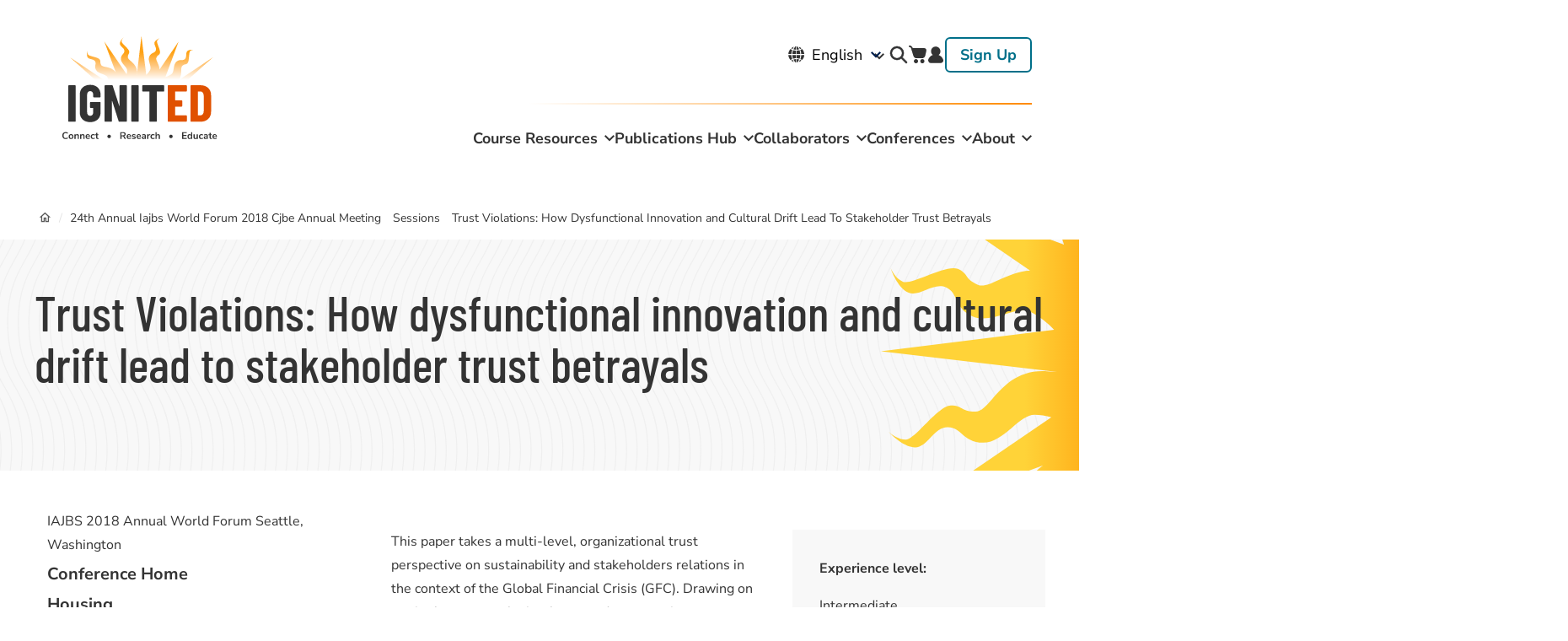

--- FILE ---
content_type: text/html; charset=UTF-8
request_url: https://www.ignited.global/conferences/24th-annual-iajbs-world-forum-2018-cjbe-annual-meeting/sessions/trust-violations-how-dysfunctional-innovation-and-cultural-drift-lead-stakeholder-trust-betrayals
body_size: 16253
content:
<!DOCTYPE html>
<html lang="en" dir="ltr">
  <head>
    <meta charset="utf-8" />
<noscript><style>form.antibot * :not(.antibot-message) { display: none !important; }</style>
</noscript><link rel="canonical" href="https://www.ignited.global/conferences/24th-annual-iajbs-world-forum-2018-cjbe-annual-meeting/sessions/trust-violations-how-dysfunctional-innovation-and-cultural-drift-lead-stakeholder-trust-betrayals" />
<link rel="shortlink" href="https://www.ignited.global/node/3761" />
<meta name="Generator" content="Drupal 10 (https://www.drupal.org); Commerce 2" />
<meta name="MobileOptimized" content="width" />
<meta name="HandheldFriendly" content="true" />
<meta name="viewport" content="width=device-width, initial-scale=1.0" />
<link rel="icon" href="/themes/custom/simplytheme/favicon.ico" type="image/vnd.microsoft.icon" />

    <title>Trust Violations: How dysfunctional innovation and cultural drift lead to stakeholder trust betrayals | IgnitEd</title>

    <link rel="stylesheet" media="all" href="/core/assets/vendor/normalize-css/normalize.css?t7h4ii" />
<link rel="stylesheet" media="all" href="/modules/contrib/commerce/modules/cart/css/commerce_cart.layout.css?t7h4ii" />
<link rel="stylesheet" media="all" href="/core/misc/components/progress.module.css?t7h4ii" />
<link rel="stylesheet" media="all" href="/core/misc/components/ajax-progress.module.css?t7h4ii" />
<link rel="stylesheet" media="all" href="/core/modules/system/css/components/align.module.css?t7h4ii" />
<link rel="stylesheet" media="all" href="/core/modules/system/css/components/fieldgroup.module.css?t7h4ii" />
<link rel="stylesheet" media="all" href="/core/modules/system/css/components/container-inline.module.css?t7h4ii" />
<link rel="stylesheet" media="all" href="/core/modules/system/css/components/clearfix.module.css?t7h4ii" />
<link rel="stylesheet" media="all" href="/core/modules/system/css/components/details.module.css?t7h4ii" />
<link rel="stylesheet" media="all" href="/core/modules/system/css/components/hidden.module.css?t7h4ii" />
<link rel="stylesheet" media="all" href="/core/modules/system/css/components/item-list.module.css?t7h4ii" />
<link rel="stylesheet" media="all" href="/core/modules/system/css/components/js.module.css?t7h4ii" />
<link rel="stylesheet" media="all" href="/core/modules/system/css/components/nowrap.module.css?t7h4ii" />
<link rel="stylesheet" media="all" href="/core/modules/system/css/components/position-container.module.css?t7h4ii" />
<link rel="stylesheet" media="all" href="/core/modules/system/css/components/reset-appearance.module.css?t7h4ii" />
<link rel="stylesheet" media="all" href="/core/modules/system/css/components/resize.module.css?t7h4ii" />
<link rel="stylesheet" media="all" href="/core/modules/system/css/components/system-status-counter.css?t7h4ii" />
<link rel="stylesheet" media="all" href="/core/modules/system/css/components/system-status-report-counters.css?t7h4ii" />
<link rel="stylesheet" media="all" href="/core/modules/system/css/components/system-status-report-general-info.css?t7h4ii" />
<link rel="stylesheet" media="all" href="/core/modules/system/css/components/tablesort.module.css?t7h4ii" />
<link rel="stylesheet" media="all" href="/modules/contrib/better_exposed_filters/css/better_exposed_filters.css?t7h4ii" />
<link rel="stylesheet" media="all" href="/modules/contrib/ckeditor_accordion/css/accordion.frontend.css?t7h4ii" />
<link rel="stylesheet" media="all" href="/modules/contrib/commerce/modules/cart/css/commerce_cart.theme.css?t7h4ii" />
<link rel="stylesheet" media="all" href="/core/modules/layout_builder/layouts/twocol_section/twocol_section.css?t7h4ii" />
<link rel="stylesheet" media="all" href="/libraries/mmenu/dist/mmenu.css?t7h4ii" />
<link rel="stylesheet" media="all" href="/libraries/mmenu/dist/wrappers/bootstrap/mmenu.bootstrap.css?t7h4ii" />
<link rel="stylesheet" media="all" href="https://ignited.s3.amazonaws.com/s3fs-public/css/responsive_menu_breakpoint.css?t7h4ii" />
<link rel="stylesheet" media="all" href="/modules/contrib/responsive_menu/css/responsive_menu.css?t7h4ii" />
<link rel="stylesheet" media="all" href="/themes/custom/simplytheme/dist/css/simplytheme.css?t7h4ii" />
<link rel="stylesheet" media="all" href="/themes/custom/simplytheme/dist/css/print.css?t7h4ii" />
<link rel="stylesheet" media="all" href="/themes/custom/simplytheme/dist/fonts/material-outlined/material-icons.min.css?t7h4ii" />
<link rel="stylesheet" media="all" href="/themes/custom/simplytheme/src/fonts/Barlow_Condensed/font.css?t7h4ii" />
<link rel="stylesheet" media="all" href="/themes/custom/simplytheme/src/fonts/Nunito_Sans/font.css?t7h4ii" />
<link rel="stylesheet" media="all" href="/themes/custom/simplytheme/src/fonts/Roboto/font.css?t7h4ii" />

    <script type="application/json" data-drupal-selector="drupal-settings-json">{"path":{"baseUrl":"\/","pathPrefix":"","currentPath":"node\/3761","currentPathIsAdmin":false,"isFront":false,"currentLanguage":"en"},"pluralDelimiter":"\u0003","suppressDeprecationErrors":true,"gtag":{"tagId":"","consentMode":false,"otherIds":[],"events":[],"additionalConfigInfo":{"user_id":"not yet assigned"}},"ajaxPageState":{"libraries":"[base64]","theme":"simplytheme","theme_token":null},"ajaxTrustedUrl":{"\/search":true},"gtm":{"tagId":null,"settings":{"data_layer":"dataLayer","include_classes":false,"allowlist_classes":"","blocklist_classes":"","include_environment":false,"environment_id":"","environment_token":""},"tagIds":["GTM-KKSX5KQ"]},"responsive_menu":{"position":"right","theme":"theme-light","pagedim":"pagedim","modifyViewport":true,"use_bootstrap":true,"breakpoint":"(max-width: 599px)","drag":false},"ckeditorAccordion":{"accordionStyle":{"collapseAll":1,"keepRowsOpen":1,"animateAccordionOpenAndClose":1,"openTabsWithHash":0,"allowHtmlInTitles":0}},"user":{"uid":0,"permissionsHash":"df7214e2eae094e56f94cab23322776ade4b475f52ed254cbceed4e228d29d85"}}</script>
<script src="/core/assets/vendor/modernizr/modernizr.min.js?v=3.11.7"></script>
<script src="/core/misc/drupalSettingsLoader.js?v=10.5.1"></script>
<script src="/modules/contrib/google_tag/js/gtag.js?t7h4ii"></script>
<script src="/modules/contrib/google_tag/js/gtm.js?t7h4ii"></script>


    <link rel="apple-touch-icon" sizes="180x180" href="/themes/custom/simplytheme/src/img/favicons/apple-touch-icon.png">
    <link rel="icon" type="image/png" href="/themes/custom/simplytheme/src/img/favicons/favicon-32x32.png" sizes="32x32">
    <link rel="icon" type="image/png" href="/themes/custom/simplytheme/src/img/favicons/favicon-16x16.png" sizes="16x16">
    <link rel="manifest" href="/themes/custom/simplytheme/src/img/favicons/site.webmanifest">
    <link rel="mask-icon" href="/themes/custom/simplytheme/src/img/favicons/safari-pinned-tab.svg" color="#5bbad5">
    <meta name="msapplication-TileColor" content="#da532c">
    <meta name="theme-color" content="#ffffff">

  </head>
  <body class="two_sidebars path-node node--type-session">
    <a href="#main-content" class="visually-hidden focusable skip-link">
      Skip to main content
    </a>
    <noscript><iframe src="https://www.googletagmanager.com/ns.html?id=GTM-KKSX5KQ"
                  height="0" width="0" style="display:none;visibility:hidden"></iframe></noscript>

    <div class="responsive-menu-page-wrapper">
  
<header id="header">

  <div class="layout-header">
    <div id="masthead" class="masthead">
      <div class="region region--masthead-primary clearfix" id="masthead-primary">
        <div class="region-inner clearfix">
            <div class="region region--masthead-primary__left clearfix">
      <div id="block-responsivemenumobileicon" class="responsive-menu-toggle-wrapper responsive-menu-toggle block block-responsive-menu block-responsive-menu-toggle">
  
    
      <a id="toggle-icon" class="toggle responsive-menu-toggle-icon hamburger hamburger--squeeze" title="Menu" href="#off-canvas">
    <span class="hamburger-box">
      <span class="hamburger-inner"></span>
    </span>
  <span class="label">Menu</span>
</a>
  </div>
<div id="block-simplytheme-site-branding" class="block block-system block-system-branding-block">
  
    
        <a href="/" title="Home" rel="home" class="site-logo">
      <img src="/themes/custom/simplytheme/logo.svg" alt="Home" class="logo--default" width="284" height="56" />
      <img src="/themes/custom/simplytheme/src/img/print/logo--print.png" alt="Print logo" class="logo--print" />
    </a>
        <div class="site-name">
      <a href="/" title="Home" rel="home">IgnitEd</a>
    </div>
    </div>
<div id="block-cart-2" class="block block-commerce-cart">
  
    
      <div class="cart--cart-block cart-empty">
  <div class="cart-block--summary">
    <a class="cart-block--link__expand" href="/cart">
      <span class="cart-block--summary__icon"><img src="/modules/contrib/commerce/icons/ffffff/cart.png" alt="Shopping cart" />
</span>
      <span class="cart-block--summary__count">0 items</span>
    </a>
  </div>
  </div>

  </div>

  </div>


          <div class="region region--masthead-primary__right clearfix" id="masthead-primary__right">
            <div class="region-inner clearfix">
                <div class="region region--masthead-primary__right-top clearfix">
      <div id="block-gtranslate" class="block block-gtranslate block-gtranslate-block">
  
    
      
<div class="gtranslate_wrapper"></div><script>window.gtranslateSettings = {"switcher_horizontal_position":"left","switcher_vertical_position":"bottom","horizontal_position":"inline","vertical_position":"inline","float_switcher_open_direction":"top","switcher_open_direction":"bottom","default_language":"en","native_language_names":1,"detect_browser_language":0,"add_new_line":1,"select_language_label":"Select Language","flag_size":32,"flag_style":"2d","globe_size":60,"alt_flags":[],"wrapper_selector":".gtranslate_wrapper","url_structure":"none","custom_domains":null,"languages":["en","fr","de","it","es"],"custom_css":""};</script><script>(function(){var js = document.createElement('script');js.setAttribute('src', 'https://cdn.gtranslate.net/widgets/latest/dropdown.js');js.setAttribute('data-gt-orig-url', '/conferences/24th-annual-iajbs-world-forum-2018-cjbe-annual-meeting/sessions/trust-violations-how-dysfunctional-innovation-and-cultural-drift-lead-stakeholder-trust-betrayals');js.setAttribute('data-gt-orig-domain', 'www.ignited.global');document.body.appendChild(js);})();</script>
  </div>
<div class="views-exposed-form bef-exposed-form block block-search container-inline search-block-form" data-drupal-selector="views-exposed-form-course-resources-block-course-resources-search" id="block-simplytheme-search-form-narrow">
  
    
  <button id="search-toggle">search</button>
      <form block="block-simplytheme-search-form-narrow" action="/search" method="get" id="views-exposed-form-course-resources-block-course-resources-search" accept-charset="UTF-8">
  <div class="form--inline clearfix">
  
<div class="js-form-item form-item js-form-type-textfield form-type-textfield js-form-item-search-api-fulltext form-item-search-api-fulltext">
      <label for="edit-search-api-fulltext">Search</label>
            <input data-drupal-selector="edit-search-api-fulltext" type="text" id="edit-search-api-fulltext" name="search_api_fulltext" value="" maxlength="128" class="form-text" autocomplete="off" />

          </div>

<div class="js-form-item form-item js-form-type-select form-type-select js-form-item-sort-by form-item-sort-by">
      <label for="edit-sort-by">Sort by</label>
            <select data-drupal-selector="edit-sort-by" id="edit-sort-by" name="sort_by" class="form-select"><option value="created_newest_first" selected="selected">Newest first</option><option value="search_api_relevance">Best match</option><option value="created_oldest_fist">Oldest first</option></select>
          </div>
<div data-drupal-selector="edit-actions" class="form-actions js-form-wrapper form-wrapper" id="edit-actions"><input data-drupal-selector="edit-submit-course-resources" type="submit" id="edit-submit-course-resources" value="Apply" class="button js-form-submit form-submit" />
</div>

</div>

</form>

  </div>
<div id="block-cart" class="block block-commerce-cart">
  
    
      <div class="cart--cart-block cart-empty">
  <div class="cart-block--summary">
    <a class="cart-block--link__expand" href="/cart">
      <span class="cart-block--summary__icon"><img src="/modules/contrib/commerce/icons/ffffff/cart.png" alt="Shopping cart" />
</span>
      <span class="cart-block--summary__count">0 items</span>
    </a>
  </div>
  </div>

  </div>
  <nav role="navigation" aria-labelledby="block-useraccountmenu-2-menu" id="block-useraccountmenu-2" class="block block-menu navigation menu--account simplytheme-simple-menu">
                      
    <h2 class="visually-hidden" id="block-useraccountmenu-2-menu">User account menu</h2>
    

              
              <ul block="block-useraccountmenu-2" class="menu menu-level--1">
              
            <li class="menu-item menu-item--level-1">

        
        <a href="/user/login" data-drupal-link-system-path="user/login">          <span class="link-inner">Log in</span>
        </a>
              </li>
          
            <li class="menu-item menu-item--level-1">

        
        <a href="/user/register" data-drupal-link-system-path="user/register">          <span class="link-inner">Sign Up</span>
        </a>
              </li>
        </ul>
  


      </nav>

  </div>

              
                <div class="region region--masthead-primary__right-bottom clearfix">
        <nav role="navigation" aria-labelledby="block-mainnavigation-menu" id="block-mainnavigation" class="block block-menu navigation menu--main simplytheme-simple-menu">
                      
    <h2 class="visually-hidden" id="block-mainnavigation-menu">Main navigation</h2>
    

              
              <ul block="block-mainnavigation" class="menu menu-level--1">
              
            <li class="menu-item menu-item--expanded menu-item--level-1">

        
        <a href="/cases" data-drupal-link-system-path="node/10002">          <span class="link-inner">Course Resources</span>
        </a>
                                <ul class="menu sub-nav menu-level--2">
              
            <li class="menu-item menu-item--level-2">

        
        <a href="/find-course-resources" data-drupal-link-system-path="node/10003">          <span class="link-inner">Find Course Resources</span>
        </a>
              </li>
          
            <li class="menu-item menu-item--level-2">

        
        <a href="/shared-resources" data-drupal-link-system-path="node/30288">          <span class="link-inner">Add Course Resources</span>
        </a>
              </li>
        </ul>
  
              </li>
          
            <li class="menu-item menu-item--expanded menu-item--level-1">

        
        <a href="/publication-hub" data-drupal-link-system-path="node/10001">          <span class="link-inner">Publications Hub</span>
        </a>
                                <ul class="menu sub-nav menu-level--2">
              
            <li class="menu-item menu-item--level-2">

        
        <a href="https://ignited.global/peer-review">          <span class="link-inner">Peer Review</span>
        </a>
              </li>
          
            <li class="menu-item menu-item--level-2">

        
        <a href="/publications/scholarly-articles?f%5B0%5D=audience%3AFaculty/Researchers" data-drupal-link-query="{&quot;f&quot;:[&quot;audience:Faculty\/Researchers&quot;]}" data-drupal-link-system-path="node/2391">          <span class="link-inner">Search Scholarly Articles</span>
        </a>
              </li>
          
            <li class="menu-item menu-item--collapsed menu-item--level-2">

        
        <a href="/publications" data-drupal-link-system-path="node/1962">          <span class="link-inner">Journals</span>
        </a>
              </li>
        </ul>
  
              </li>
          
            <li class="menu-item menu-item--expanded menu-item--level-1">

        
        <a href="/collaborate-and-create" data-drupal-link-system-path="node/1926">          <span class="link-inner">Collaborators</span>
        </a>
                                <ul class="menu sub-nav menu-level--2">
              
            <li class="menu-item menu-item--collapsed menu-item--level-2">

        
        <a href="/about/iajbs" data-drupal-link-system-path="node/1848">          <span class="link-inner">IAJBS</span>
        </a>
              </li>
          
            <li class="menu-item menu-item--collapsed menu-item--level-2">

        
        <a href="/about/colleagues-jesuit-business-education-cjbe" data-drupal-link-system-path="node/1832">          <span class="link-inner">CJBE</span>
        </a>
              </li>
          
            <li class="menu-item menu-item--collapsed menu-item--level-2">

        
        <a href="/about/gjcs" data-drupal-link-system-path="node/1914">          <span class="link-inner">GJCS</span>
        </a>
              </li>
          
            <li class="menu-item menu-item--level-2">

        
        <a href="/ihma" data-drupal-link-system-path="node/6497">          <span class="link-inner">IHMA</span>
        </a>
              </li>
          
            <li class="menu-item menu-item--level-2">

        
        <a href="/scr" data-drupal-link-system-path="node/6510">          <span class="link-inner">SCR</span>
        </a>
              </li>
          
            <li class="menu-item menu-item--level-2">

        
        <a href="/collaborate-and-create/user-search" data-drupal-link-system-path="node/1812">          <span class="link-inner">User Search</span>
        </a>
              </li>
          
            <li class="menu-item menu-item--level-2">

        
        <a href="/inspirational-paradigm-jesuit-business-education-0" data-drupal-link-system-path="node/7648">          <span class="link-inner">Inspirational Paradigm for Jesuit Business Education</span>
        </a>
              </li>
        </ul>
  
              </li>
          
            <li class="menu-item menu-item--expanded menu-item--level-1">

        
        <a href="/conferences" data-drupal-link-system-path="node/100">          <span class="link-inner">Conferences</span>
        </a>
                                <ul class="menu sub-nav menu-level--2">
              
            <li class="menu-item menu-item--collapsed menu-item--level-2">

        
        <a href="/conferences/31st-annual-iajbs-world-forum-and-2026-cjbe-annual-meeting" data-drupal-link-system-path="node/31322">          <span class="link-inner">31st Annual IAJBS World Forum and 2026 CJBE Annual Meeting</span>
        </a>
              </li>
          
            <li class="menu-item menu-item--level-2">

        
        <a href="https://www.ignited.global/conferences/society-case-research-mbaa-2026">          <span class="link-inner">Society for Case Research MBAA 2026</span>
        </a>
              </li>
          
            <li class="menu-item menu-item--collapsed menu-item--level-2">

        
        <a href="/conferences/archives" data-drupal-link-system-path="node/1945">          <span class="link-inner">Past Conference Events</span>
        </a>
              </li>
        </ul>
  
              </li>
          
            <li class="menu-item menu-item--expanded menu-item--level-1">

        
        <a href="/about" data-drupal-link-system-path="node/1835">          <span class="link-inner">About</span>
        </a>
                                <ul class="menu sub-nav menu-level--2">
              
            <li class="menu-item menu-item--level-2">

        
        <a href="/about/ignited/ignited-staff" data-drupal-link-system-path="node/4884">          <span class="link-inner">IgnitEd Staff</span>
        </a>
              </li>
          
            <li class="menu-item menu-item--level-2">

        
        <a href="/about/ignited/ignited-board" data-drupal-link-system-path="node/4885">          <span class="link-inner">IgnitEd Board</span>
        </a>
              </li>
          
            <li class="menu-item menu-item--level-2">

        
        <a href="/about/ignited/contact" data-drupal-link-system-path="node/1854">          <span class="link-inner">Contact</span>
        </a>
              </li>
        </ul>
  
              </li>
        </ul>
  


      </nav>

  </div>

            </div>
          </div>
        </div>
      </div>

      
    </div>
  </div>
</header>

<div class="section-content">
  
      <div class="region region--content-prefix clearfix" id="page-content-prefix">
    <div class="layout-container ">
      <div data-drupal-messages-fallback class="hidden"></div>
<div id="block-simplytheme-breadcrumbs" class="block block-system block-system-breadcrumb-block">
  
    
      
  <nav class="breadcrumb" role="navigation" aria-labelledby="system-breadcrumb">
    <h2 id="system-breadcrumb" class="visually-hidden">Breadcrumb</h2>
    <ol>
          <li>
                  <a href="/conferences">Conferences</a>
          <span class="breadcrumb-separator">/</span>
              </li>
          <li>
                  <p>24th Annual Iajbs World Forum 2018 Cjbe Annual Meeting</p>
              </li>
          <li>
                  <p>Sessions</p>
              </li>
          <li>
                  <p>Trust Violations: How Dysfunctional Innovation and Cultural Drift Lead To Stakeholder Trust Betrayals</p>
              </li>
        </ol>
  </nav>

  </div>
<div id="block-simplytheme-page-title" class="block block-core block-page-title-block">
  
    
      
  <h1 class="page-title"><span class="field field--name-title field--type-string field--label-hidden">Trust Violations: How dysfunctional innovation and cultural drift lead to stakeholder trust betrayals</span>
</h1>


  </div>

    </div>
  </div>


  <div class="main-content-layout-container layout-container">
  
          <aside class="column sidebar layout-sidebar-first" role="complementary">
          <div class="region region--sidebar-first clearfix">
      <div id="block-conferencesidebar" class="block block-ig-conference block-ig-conference-conference-sidebar">
  
    
      <div class="conference-sidebar-block">
      <div class="conference-sidebar-block--item">IAJBS 2018 Annual World Forum Seattle, Washington</div>
      <div class="conference-sidebar-block--item"><a href="/conferences/24th-annual-iajbs-world-forum-cjbe-21st-annual-meeting-seattle-university" hreflang="und">Conference Home</a></div>
        <div class="conference-sidebar-block--item"><a href="/conferences/24th-annual-iajbs-world-forum-2018-cjbe-annual-meeting/housing">Housing</a></div>
      <div class="conference-sidebar-block--item"><a href="/conferences/24th-annual-iajbs-world-forum-2018-cjbe-annual-meeting/visiting-seattle">Restaurants</a></div>
      <div class="conference-sidebar-block--item"><a href="/conferences/24th-annual-iajbs-world-forum-2018-cjbe-annual-meeting/registration-information">Registration Information</a></div>
      <div class="conference-sidebar-block--item"><a href="/conferences/24th-annual-iajbs-world-forum-2018-cjbe-annual-meeting/pre-conference-workshops">Pre-Conference Workshop</a></div>
      <div class="conference-sidebar-block--item"><a href="/conferences/24th-annual-iajbs-world-forum-2018-cjbe-annual-meeting/program">Program</a></div>
      <div class="conference-sidebar-block--item"><a href="/conferences/24th-annual-iajbs-world-forum-2018-cjbe-annual-meeting/campus-housing-check-registration-information">On Campus Housing Check-In/ Registration Information</a></div>
    </div>

  </div>

  </div>

      </aside>
    
    <main id="main" class="column main-content">
      <a id="main-content" tabindex="-1"></a>      <div class="layout-content">
              <div class="region region--content clearfix" id="content">
    <div id="block-simplytheme-content" class="block block-system block-system-main-block">
  
    
      

<article data-history-node-id="3761" class="node node--type-session node--view-mode-full">

  
  
  <div class="node__content">
        <div class="layout layout--twocol-section layout--twocol-section--75-25">

          <div  class="layout__region layout__region--first">
        <div class="block block-layout-builder block-field-block--node--session--field-abstract">
  
    
      
            <div class="clearfix text-formatted field field--name-field-abstract field--type-text-long field--label-hidden field__item">This paper takes a multi-level, organizational trust perspective on sustainability and stakeholders relations in the context of the Global Financial Crisis (GFC). Drawing on strain theory, complexity theory and concepts in organizational learning and risk management, we show how dysfunctional innovation, driven by investor demands for abnormal and unsustainable growth, often creates unbalanced organizational pressures and cultural drift. What sometimes passes for “normal” organizational behavior is dysfunctional innovation that is not tempered by a sustainability perspective, a concern for stakeholder trust and effective governance and control. This paper adds to our understanding of why labeling disasters like the GFC, Wells Fargo fake accounts, Volkswagen defeat device scandal as cases of isolated failures or bad apples, obscures the more fundamental underlying dynamics that cause these crises and often lead to their reoccurrence. Data from Universal Banks during the GFC are used to explore the application of this theoretical framework.</div>
      
  </div>

      </div>
    
          <div  class="layout__region layout__region--second">
        <div class="block block-layout-builder block-field-block--node--session--field-experience-level">
  
    
      
  <div class="field field--name-field-experience-level field--type-list-string field--label-above">
    <div class="field__label">Experience level</div>
              <div class="field__item">Intermediate</div>
          </div>

  </div>
<div class="block block-layout-builder block-field-block--node--session--field-intended-audience">
  
    
      
  <div class="field field--name-field-intended-audience field--type-list-string field--label-above">
    <div class="field__label">Intended Audience</div>
              <div class="field__item">All</div>
          </div>

  </div>
<div class="block block-layout-builder block-field-block--node--session--field-speakers">
  
    
      
  <div class="field field--name-field-speakers field--type-entity-reference field--label-above">
    <div class="field__label">Speaker(s)</div>
          <div class="field__items">
              <div class="field__item"><a href="/users/hurley-robert" hreflang="en">Robert Hurley</a></div>
              </div>
      </div>

  </div>
<div class="block block-ig-conference block-ig-conference-conference-time-slot">
  
    
      
  <div class="field field--name-time-slot field--type-daterange-timezone field--label-above">
    <div class="field__label">Session Time Slot(s)</div>
              <div class="field__item">
  <div class="field field--name-field-dates field--type-smartdate field--label-above">
    <div class="field__label">Time</div>
              <div class="field__item"><time datetime="2018-07-22T17:00:00-04:00" class="datetime">Sun, Jul 22 2018, 5pm</time>
 - <time datetime="2018-07-25T17:00:00-04:00" class="datetime">Wed, Jul 25 2018, 5pm</time>
</div>
          </div>
</div>
          </div>

  </div>

      </div>
    
  </div>

  </div>
</article>

  </div>

  </div>

      </div>    </main>

      </div>

  
</div>

  <footer id="footer">
    
      <div class="region region--footer-first clearfix">
      <div class="layout-container">
      <div id="block-footerlogo1" class="block block-ig-landing-page block-ig-landing-page-footer-logo-1">
  
    
      <img src="/themes/custom/simplytheme/assets/images/Logo-Barlow-Condensed.svg" alt="Ignited logo">
  </div>
  <nav role="navigation" aria-labelledby="block-footer-menu" id="block-footer" class="block block-menu navigation menu--footer simplytheme-simple-menu">
                      
    <h2 class="visually-hidden" id="block-footer-menu">Footer</h2>
    

              
              <ul block="block-footer" class="menu menu-level--1">
              
            <li class="menu-item menu-item--level-1">

        
        <a href="/cases" data-drupal-link-system-path="node/1906">          <span class="link-inner">Course Resources</span>
        </a>
              </li>
          
            <li class="menu-item menu-item--level-1">

        
        <a href="/publications" data-drupal-link-system-path="node/1962">          <span class="link-inner">Publication Hub</span>
        </a>
              </li>
          
            <li class="menu-item menu-item--level-1">

        
        <a href="/collaborate-and-create" data-drupal-link-system-path="node/1926">          <span class="link-inner">Collaborators</span>
        </a>
              </li>
          
            <li class="menu-item menu-item--level-1">

        
        <a href="/about" data-drupal-link-system-path="node/1835">          <span class="link-inner">About</span>
        </a>
              </li>
          
            <li class="menu-item menu-item--level-1">

        
        <a href="/about/ignited/contact" data-drupal-link-system-path="node/1854">          <span class="link-inner">Contact</span>
        </a>
              </li>
        </ul>
  


      </nav>
  <nav role="navigation" aria-labelledby="block-useraccountmenu-menu" id="block-useraccountmenu" class="block block-menu navigation menu--account simplytheme-simple-menu">
                      
    <h2 class="visually-hidden" id="block-useraccountmenu-menu">User account menu</h2>
    

              
              <ul block="block-useraccountmenu" class="menu menu-level--1">
              
            <li class="menu-item menu-item--level-1">

        
        <a href="/user/login" data-drupal-link-system-path="user/login">          <span class="link-inner">Log in</span>
        </a>
              </li>
          
            <li class="menu-item menu-item--level-1">

        
        <a href="/user/register" data-drupal-link-system-path="user/register">          <span class="link-inner">Sign Up</span>
        </a>
              </li>
        </ul>
  


      </nav>
<div id="block-footerlogo2" class="block block-ig-landing-page block-ig-landing-page-footer-logo-2">
  
    
      <img src="/themes/custom/simplytheme/assets/images/Support-Logos.svg" alt="Le Moyne logo and International Association logo">
  </div>

    </div>
  </div>

      <div class="region region--footer-second clearfix">
      <div class="layout-container">
        <nav role="navigation" aria-labelledby="block-subfooter-menu" id="block-subfooter" class="block block-menu navigation menu--sub-footer simplytheme-simple-menu">
                      
    <h2 class="visually-hidden" id="block-subfooter-menu">Sub Footer</h2>
    

              
              <ul block="block-subfooter" class="menu menu-level--1">
              
            <li class="menu-item menu-item--level-1">

        
        <a href="/privacy-policy" data-drupal-link-system-path="node/1804">          <span class="link-inner">Privacy</span>
        </a>
              </li>
          
            <li class="menu-item menu-item--level-1">

        
        <a href="/cookie-policy" data-drupal-link-system-path="node/5454">          <span class="link-inner">Cookies</span>
        </a>
              </li>
          
            <li class="menu-item menu-item--level-1">

        
        <a href="/copyright-trademark-policy" data-drupal-link-system-path="node/1803">          <span class="link-inner">Copyright Trademark</span>
        </a>
              </li>
          
            <li class="menu-item menu-item--level-1">

        
        <a href="/accessibility" data-drupal-link-system-path="node/30250">          <span class="link-inner">Accessibility</span>
        </a>
              </li>
          
            <li class="menu-item menu-item--level-1">

        
        <a href="/terms-conditions" data-drupal-link-system-path="node/1802">          <span class="link-inner">Terms &amp; Conditions</span>
        </a>
              </li>
        </ul>
  


      </nav>
<div id="block-subfooterallrightsreserved" class="view-mode--full block block-block-content block-block-content--2fa73037-6a97-45a4-ba3e-ec150425e798">
  
    
      
            <div class="clearfix text-formatted field field--name-body field--type-text-with-summary field--label-hidden field__item"><p>© 2023 IgnitEd, All Rights Reserved</p></div>
      
  </div>

    </div>
  </div>

  </footer>


</div>
    <div class="off-canvas-wrapper"><div id="off-canvas">
              <ul>
                    <li class="menu-item--d6ac9705-45a9-4b39-94a6-d710af4c1d3b menu-name--main">
        <a href="/cases" data-drupal-link-system-path="node/10002">Course Resources</a>
                                <ul>
                    <li class="menu-item--_5c1985c-aa26-4a5c-b33d-b75dd585dc15 menu-name--main">
        <a href="/find-course-resources" data-drupal-link-system-path="node/10003">Find Course Resources</a>
              </li>
                <li class="menu-item--_2c6640f-99fb-4a02-a3ce-0a74d3d8553e menu-name--main">
        <a href="/shared-resources" data-drupal-link-system-path="node/30288">Add Course Resources</a>
              </li>
        </ul>
  
              </li>
                <li class="menu-item--_6ae8c29-e014-4a17-9e76-e0711b7e5c3a menu-name--main">
        <a href="/publication-hub" data-drupal-link-system-path="node/10001">Publications Hub</a>
                                <ul>
                    <li class="menu-item--_2ccf813-6fe3-4f1e-bd9c-7d6a758bfed3 menu-name--main">
        <a href="https://ignited.global/peer-review">Peer Review</a>
              </li>
                <li class="menu-item--e050c866-b3ad-43fd-b7aa-a2ee1f4b2e17 menu-name--main">
        <a href="/publications/scholarly-articles?f%5B0%5D=audience%3AFaculty/Researchers" data-drupal-link-query="{&quot;f&quot;:[&quot;audience:Faculty\/Researchers&quot;]}" data-drupal-link-system-path="node/2391">Search Scholarly Articles</a>
              </li>
                <li class="menu-item--_fb53d2b-9d08-4bd6-b89a-0ce9e33be702 menu-name--main">
        <a href="/publications" data-drupal-link-system-path="node/1962">Journals</a>
                                <ul>
                    <li class="menu-item--_4e02695-5d0c-41de-92ee-a524f62d5289 menu-name--main">
        <a href="/journal-jesuit-business-education" data-drupal-link-system-path="node/30302">Journal of Jesuit Business Education</a>
              </li>
        </ul>
  
              </li>
        </ul>
  
              </li>
                <li class="menu-item--_b499b27-93aa-4ec5-8643-ef5bbeb3df61 menu-name--main">
        <a href="/collaborate-and-create" data-drupal-link-system-path="node/1926">Collaborators</a>
                                <ul>
                    <li class="menu-item--daef1dd3-1df5-4930-a5bd-319969e78a74 menu-name--main">
        <a href="/about/iajbs" data-drupal-link-system-path="node/1848">IAJBS</a>
                                <ul>
                    <li class="menu-item--_01dd806-947e-41aa-b9ff-e3fef57b85d6 menu-name--main">
        <a href="/about/iajbs/iajbs-news" data-drupal-link-system-path="node/1952">News</a>
              </li>
                <li class="menu-item--_5296009-def9-43d3-a9f1-263f6b5906ff menu-name--main">
        <a href="/about/iajbs/strategic-initiatives-goals" data-drupal-link-system-path="node/1843">Strategic Initiatives &amp; Goals</a>
              </li>
                <li class="menu-item--_2910dee-b6bf-4a11-b8f5-4c6ef294231b menu-name--main">
        <a href="/about/iajbs/events" data-drupal-link-system-path="node/1961">Events</a>
              </li>
                <li class="menu-item--ad735cab-bd14-453d-a633-c6c5656445dd menu-name--main">
        <a href="/about/iajbs/membership" data-drupal-link-system-path="node/1844">Membership</a>
                                <ul>
                    <li class="menu-item--de5dce21-a17f-4393-85d6-1e3302e55c73 menu-name--main">
        <a href="/about/iajbs/iajbs-and-cjbe-membership-information/iajbs-membership-europe-and-us" data-drupal-link-system-path="node/1821">IAJBS Membership - Europe and US</a>
              </li>
                <li class="menu-item--_4427480-a1cb-4566-939e-24ff394be12c menu-name--main">
        <a href="/about/iajbs/iajbs-and-cjbe-membership-information/iajbs-membership-universities-asia-india-and-latin" data-drupal-link-system-path="node/1834">IAJBS Membership - for Universities in Asia, India and Latin America</a>
              </li>
                <li class="menu-item--bdaf7440-72be-40c1-bbff-a1bc98a97276 menu-name--main">
        <a href="/about/iajbs/iajbs-and-cjbe-membership-information/associate-members" data-drupal-link-system-path="node/1820">Members &amp; Associate Members</a>
              </li>
        </ul>
  
              </li>
                <li class="menu-item--_85a0125-03f0-4cc4-8e2c-72ac8652e879 menu-name--main">
        <a href="/about/iajbs/iajbs-board" data-drupal-link-system-path="node/4890">Board</a>
              </li>
                <li class="menu-item--a95d7b9f-14e1-4181-836f-c56ad317b112 menu-name--main">
        <a href="/about/iajbs/staff" data-drupal-link-system-path="node/4887">Staff</a>
              </li>
                <li class="menu-item--b283a039-6714-45bf-b121-bbc28fafe2a2 menu-name--main">
        <a href="/about/iajbs/contact" data-drupal-link-system-path="node/1852">Contact</a>
              </li>
                <li class="menu-item--_2145380-e6d1-4e62-a3f1-b2ce3688e970 menu-name--main">
        <a href="/about/iajbs/memoriam" data-drupal-link-system-path="node/7927">In Memoriam</a>
              </li>
                <li class="menu-item--_95ed413-d585-4c26-9fb0-a40019d86385 menu-name--main">
        <a href="/inspirational-paradigm-jesuit-business-education-0" data-drupal-link-system-path="node/7648">An Inspirational Paradigm for Jesuit Business Education</a>
              </li>
                <li class="menu-item--f841dee2-f8f4-4a66-9dce-404b403f6071 menu-name--main">
        <a href="/about/iajbs/journal-management-global-sustainability" data-drupal-link-system-path="node/1894">Journal of Management for Global Sustainability</a>
                                <ul>
                    <li class="menu-item--_f1a8fb0-5273-45a7-8703-f939a8ee55f7 menu-name--main">
        <a href="/about/iajbs/journal-management-global-sustainability/call-papers-journal-management-global-sustainability" data-drupal-link-system-path="node/1893">Call for Papers- Journal of Management for Global Sustainability</a>
              </li>
        </ul>
  
              </li>
                <li class="menu-item--_fbf41e8-4f7c-45f9-ab23-b893a956e183 menu-name--main">
        <a href="/global-jesuit-business-student-and-alumni-association" data-drupal-link-system-path="node/5154">Global Jesuit Business Student and Alumni Association</a>
                                <ul>
                    <li class="menu-item--_e7e3241-ef23-449b-ab68-f61701deecb6 menu-name--main">
        <a href="/contact" data-drupal-link-system-path="node/5158">Contact</a>
              </li>
                <li class="menu-item--_fb3eddb-1bc8-4836-aea9-14b76a895d14 menu-name--main">
        <a href="/events" data-drupal-link-system-path="node/5157">Previous Honorees</a>
              </li>
                <li class="menu-item--_1770a4d-dbd7-4adb-aa20-c9f6d7e36838 menu-name--main">
        <a href="/strategic-initiatives-and-goals" data-drupal-link-system-path="node/5156">Strategic Initiatives and Goals</a>
              </li>
                <li class="menu-item--b4305968-0aec-41e8-bbc3-b429eecfdca2 menu-name--main">
        <a href="/application" data-drupal-link-system-path="node/5159">Application</a>
              </li>
        </ul>
  
              </li>
                <li class="menu-item--fa189a13-3528-4934-ae58-ef0d6eef835f menu-name--main">
        <a href="/about/iajbs/iajbs-archives" data-drupal-link-system-path="node/1891">IAJBS Archives</a>
              </li>
        </ul>
  
              </li>
                <li class="menu-item--d14c9dae-0f95-4517-be9e-b8fea0d26c7b menu-name--main">
        <a href="/about/colleagues-jesuit-business-education-cjbe" data-drupal-link-system-path="node/1832">CJBE</a>
                                <ul>
                    <li class="menu-item--a1f98357-8f65-430f-8412-ec73870cb252 menu-name--main">
        <a href="/about/colleagues-jesuit-business-education-cjbe/resources" data-drupal-link-system-path="node/1842">Resources</a>
              </li>
                <li class="menu-item--_cb1b524-24ea-4b75-849a-10d78366139b menu-name--main">
        <a href="/about/cjbe/cjbe-board" data-drupal-link-system-path="node/4888">CJBE Board</a>
              </li>
                <li class="menu-item--_c0e495c-f6ff-4c1f-820f-c468b7451061 menu-name--main">
        <a href="/about/colleagues-jesuit-business-education-cjbe/contact" data-drupal-link-system-path="node/1853">Contact</a>
              </li>
                <li class="menu-item--_5ef4c9f-e3ce-4366-909f-9fda51639de1 menu-name--main">
        <a href="/about/colleagues-jesuit-business-education-cjbe/events" data-drupal-link-system-path="node/1845">Events</a>
              </li>
        </ul>
  
              </li>
                <li class="menu-item--_5b685fd-3082-4d90-8ac9-17260d3a81ba menu-name--main">
        <a href="/about/gjcs" data-drupal-link-system-path="node/1914">GJCS</a>
                                <ul>
                    <li class="menu-item--_9f414fa-49b8-42a3-b929-2be4fdccac56 menu-name--main">
        <a href="/about/gjcs/gjcs-staff" data-drupal-link-system-path="node/4886">GJCS Staff</a>
              </li>
                <li class="menu-item--_8f8d167-fc5e-4347-b4d0-feeffedd571d menu-name--main">
        <a href="/about/gjcs/advisory-board" data-drupal-link-system-path="node/4960">Advisory Board</a>
              </li>
                <li class="menu-item--f82e9f80-8087-4de3-9a15-9c68e1f76211 menu-name--main">
        <a href="/about/gjcs/editorial-board" data-drupal-link-system-path="node/4963">Editorial Board</a>
              </li>
                <li class="menu-item--_e269a82-a172-4785-9d31-5d879369cca4 menu-name--main">
        <a href="/collaborate-and-create/guidelines-for-submitting-a-formal-teaching-case" data-drupal-link-system-path="node/1816">Guidelines for Submitting a Formal Teaching Case</a>
              </li>
                <li class="menu-item--_eebadda-0295-4577-9f7c-642d53948954 menu-name--main">
        <a href="/about/gjcs/contact-us" data-drupal-link-system-path="node/1855">Contact</a>
              </li>
                <li class="menu-item--f643ea39-2a69-4432-aafc-d256f094cc60 menu-name--main">
        <a href="/about/gjcs/partners-supporters" data-drupal-link-system-path="node/1847">Partners &amp; Supporters</a>
              </li>
                <li class="menu-item--bfa8c748-4573-41b4-9e71-94d9eaebf3d3 menu-name--main">
        <a href="/collaborate-and-create/resource-materials-for-case-writers" data-drupal-link-system-path="node/1815">Resource Materials for Case Writers</a>
              </li>
        </ul>
  
              </li>
                <li class="menu-item--_c868c41-d620-4f90-9ba6-e12e32fdc219 menu-name--main">
        <a href="/ihma" data-drupal-link-system-path="node/6497">IHMA</a>
              </li>
                <li class="menu-item--c83df6fe-1ab2-4a79-9f60-e218a45ddfa3 menu-name--main">
        <a href="/scr" data-drupal-link-system-path="node/6510">SCR</a>
              </li>
                <li class="menu-item--ed174807-9cbb-499f-a375-7227ffdd2220 menu-name--main">
        <a href="/collaborate-and-create/user-search" data-drupal-link-system-path="node/1812">User Search</a>
              </li>
                <li class="menu-item--_9011813-91d4-4b07-ab06-2ba9caa5a115 menu-name--main">
        <a href="/inspirational-paradigm-jesuit-business-education-0" data-drupal-link-system-path="node/7648">Inspirational Paradigm for Jesuit Business Education</a>
              </li>
        </ul>
  
              </li>
                <li class="menu-item--c497d2cd-2a55-45f7-a661-08b942aa01b2 menu-name--main">
        <a href="/conferences" data-drupal-link-system-path="node/100">Conferences</a>
                                <ul>
                    <li class="menu-item--_38f380f-a44e-43fc-8f7c-87d478b34ba7 menu-name--main">
        <a href="/conferences/31st-annual-iajbs-world-forum-and-2026-cjbe-annual-meeting" data-drupal-link-system-path="node/31322">31st Annual IAJBS World Forum and 2026 CJBE Annual Meeting</a>
                                <ul>
                    <li class="menu-item--_70f3fda-e2f3-402c-bcf7-1a23f6c91563 menu-name--main">
        <a href="/conferences/31st-annual-iajbs-world-forum-and-2026-cjbe-annual-meeting/call-for-papers" data-drupal-link-system-path="node/31408">Call for Papers</a>
              </li>
                <li class="menu-item--_7e0abd8-1ac7-4bf3-8af8-7accf8477ca5 menu-name--main">
        <a href="/conferences/31st-annual-iajbs-world-forum-and-2026-cjbe-annual-meeting/travel-accommodations" data-drupal-link-system-path="node/31378">Travel &amp; Accommodations</a>
              </li>
        </ul>
  
              </li>
                <li class="menu-item--_5f443e0-0194-4877-909a-1f2a87fbea0f menu-name--main">
        <a href="https://www.ignited.global/conferences/society-case-research-mbaa-2026">Society for Case Research MBAA 2026</a>
              </li>
                <li class="menu-item--b6187a14-2097-4fdf-9459-0b6b500b460b menu-name--main">
        <a href="/conferences/archives" data-drupal-link-system-path="node/1945">Past Conference Events</a>
                                <ul>
                    <li class="menu-item--cd2206c3-0cb5-4fb9-a53e-8781c8fdfd72 menu-name--main">
        <a href="/conferences/archives/cjbe" data-drupal-link-system-path="node/1865">CJBE Conferences</a>
                                <ul>
                    <li class="menu-item--db00683d-4b76-43b2-891e-df42594e00aa menu-name--main">
        <a href="/conferences/2021-cjbe-annual-conference" data-drupal-link-system-path="node/6835">2021 CJBE Annual Meeting</a>
              </li>
                <li class="menu-item--_56c80b3-5394-42dc-a7cb-7a4381e6e426 menu-name--main">
        <a href="/conferences/26th-annual-colleagues-jesuit-business-education-meeting" data-drupal-link-system-path="node/8831">26th Annual Colleagues in Jesuit Business Education Meeting</a>
              </li>
                <li class="menu-item--d3e101d8-d749-45a8-b24d-a2e1183f12be menu-name--main">
        <a href="/conferences/cjbe-1st-annual-meeting-seattle-university" data-drupal-link-system-path="node/2491">CJBE 1st Annual Meeting Seattle University</a>
                                <ul>
                    <li class="menu-item--_b8755b6-f58a-4105-8354-e2e61a88be43 menu-name--main">
        <a href="/conferences/cjbe-1st-annual-meeting-seattle-university/cjbe-program-seattle-university-1998" data-drupal-link-system-path="node/1932">CJBE Program Seattle University 1998</a>
              </li>
        </ul>
  
              </li>
                <li class="menu-item--b329b033-9a3f-420c-aac4-1e0b1c9a133e menu-name--main">
        <a href="/conferences/cjbe-2nd-annual-meeting-john-carroll-university" data-drupal-link-system-path="node/2492">CJBE 2nd Annual Meeting John Carroll University</a>
                                <ul>
                    <li class="menu-item--_8493fe4-ac4f-434c-a224-e0f7e23d9f56 menu-name--main">
        <a href="/conferences/cjbe-2nd-annual-meeting-john-carroll-university/cjbe-program-john-caroll-university-1999" data-drupal-link-system-path="node/1933">CJBE Program John Caroll University 1999</a>
              </li>
        </ul>
  
              </li>
                <li class="menu-item--_1085702-6770-47a6-976c-707ffca321b3 menu-name--main">
        <a href="/conferences/cjbe-3rd-annual-meeting-university-scranton" data-drupal-link-system-path="node/2493">CJBE 3rd Annual Meeting University of Scranton</a>
                                <ul>
                    <li class="menu-item--_15bf2b4-ae1c-4f1f-90a2-066dbbb46e25 menu-name--main">
        <a href="/conferences/cjbe-3rd-annual-meeting-university-scranton/cjbe-program-university-scranton-2000" data-drupal-link-system-path="node/1934">CJBE Program University of Scranton 2000</a>
              </li>
        </ul>
  
              </li>
                <li class="menu-item--_0dc2e52-cae8-4a57-a972-223c0b44a106 menu-name--main">
        <a href="/conferences/cjbe-4th-annual-meeting-santa-clara-university" data-drupal-link-system-path="node/2494">CJBE 4th Annual Meeting Santa Clara University</a>
                                <ul>
                    <li class="menu-item--_609bda0-4f94-4539-aa95-d1ecc35f368c menu-name--main">
        <a href="/conferences/cjbe-4th-annual-meeting-santa-clara-university/cjbe-program-santa-clara-university-2001" data-drupal-link-system-path="node/1935">CJBE Program Santa Clara University 2001</a>
              </li>
        </ul>
  
              </li>
                <li class="menu-item--bec65f3e-352f-496e-90c8-3c8e72a19ee1 menu-name--main">
        <a href="/conferences/cjbe-5th-annual-meeting-saint-josephs-university" data-drupal-link-system-path="node/2495">CJBE 5th Annual Meeting Saint Joseph&#039;s University</a>
                                <ul>
                    <li class="menu-item--_09a5000-8215-4a9e-9333-046a571a5b61 menu-name--main">
        <a href="/conferences/cjbe-5th-annual-meeting-saint-josephs-university/cjbe-program-saint-josephs-university-2002" data-drupal-link-system-path="node/1936">CJBE Program Saint Joseph&#039;s University 2002</a>
              </li>
        </ul>
  
              </li>
                <li class="menu-item--abaded32-d07f-4804-9ffe-0cb5a62bf442 menu-name--main">
        <a href="/conferences/cjbe-6th-annual-meeting-regis-university" data-drupal-link-system-path="node/2496">CJBE 6th Annual Meeting Regis University</a>
                                <ul>
                    <li class="menu-item--_b4eb839-cc80-465a-a9ba-2e2275822383 menu-name--main">
        <a href="/conferences/cjbe-6th-annual-meeting-regis-university/cjbe-program-regis-university-2003" data-drupal-link-system-path="node/1927">CJBE Program Regis University 2003</a>
              </li>
        </ul>
  
              </li>
                <li class="menu-item--_7e032d1-9968-45fd-a1c3-0e621d2a735c menu-name--main">
        <a href="/conferences/cjbe-7th-annual-meeting-fairfield-university" data-drupal-link-system-path="node/2497">CJBE 7th Annual Meeting Fairfield University</a>
                                <ul>
                    <li class="menu-item--_665684a-0090-4472-9381-bfc50c6cdebd menu-name--main">
        <a href="/conferences/cjbe-7th-annual-meeting-fairfield-university/cjbe-program-fairfield-university-2004" data-drupal-link-system-path="node/1928">CJBE Program Fairfield University 2004</a>
              </li>
        </ul>
  
              </li>
                <li class="menu-item--_03f57fa-49a2-4869-a7a3-b60be6b6ae49 menu-name--main">
        <a href="/conferences/cjbe-8th-annual-meeting-loyola-university-chicago" data-drupal-link-system-path="node/2498">CJBE 8th Annual Meeting Loyola University Chicago</a>
                                <ul>
                    <li class="menu-item--_7e7e9c0-d9c3-4bcc-bce3-a7c969a0b0ee menu-name--main">
        <a href="/conferences/cjbe-8th-annual-meeting-loyola-university-chicago/cjbe-program-loyola-university-chicago-2005" data-drupal-link-system-path="node/1929">CJBE Program Loyola University Chicago 2005</a>
              </li>
        </ul>
  
              </li>
                <li class="menu-item--cdb0e3d3-f456-47d7-afd8-73bcf801b291 menu-name--main">
        <a href="/conferences/cjbe-9th-annual-meeting-gonzaga-university" data-drupal-link-system-path="node/2499">CJBE 9th Annual Meeting Gonzaga University</a>
                                <ul>
                    <li class="menu-item--f7429bfd-eaad-4cc3-8160-333245676ccb menu-name--main">
        <a href="/conferences/cjbe-9th-annual-meeting-gonzaga-university/cjbe-program-gonzaga-university-2006" data-drupal-link-system-path="node/1930">CJBE Program Gonzaga University 2006</a>
              </li>
        </ul>
  
              </li>
                <li class="menu-item--eb6240a0-e264-4bd0-8bac-192182250896 menu-name--main">
        <a href="/conferences/cjbe-10th-annual-meeting-le-moyne-college" data-drupal-link-system-path="node/2500">CJBE 10th Annual Meeting Le Moyne College</a>
                                <ul>
                    <li class="menu-item--_6fb8615-8f05-4239-809f-11f9af8607fb menu-name--main">
        <a href="/conferences/cjbe-10th-annual-meeting-le-moyne-college/cjbe-program-le-moyne-college-2007" data-drupal-link-system-path="node/1931">CJBE Program  Le Moyne College 2007</a>
              </li>
        </ul>
  
              </li>
                <li class="menu-item--_0fa376f-2c61-4996-b4bd-4a9201a9010f menu-name--main">
        <a href="/conferences/cjbe-11th-annual-meeting-fordham-university" data-drupal-link-system-path="node/2501">CJBE 11th Annual Meeting Fordham University</a>
                                <ul>
                    <li class="menu-item--cc25de19-4fad-47bb-a3db-2bfc70dff395 menu-name--main">
        <a href="/conferences/cjbe-11th-annual-meeting-fordham-university/cjbe-program-fordham-university-2008-0" data-drupal-link-system-path="node/1949">CJBE Program Fordham University 2008</a>
              </li>
                <li class="menu-item--ccbd3986-d076-4ed8-87e4-e7cbcf0b8eec menu-name--main">
        <a href="/conferences/cjbe-11th-annual-meeting-fordham-university/cjbe-program-fordham-university-2008" data-drupal-link-system-path="node/1937">CJBE Program Fordham University 2008</a>
              </li>
        </ul>
  
              </li>
                <li class="menu-item--a911b1ff-b448-43fa-9c1c-5c9d3563e5fd menu-name--main">
        <a href="/conferences/cjbe-12th-annual-meeting-rockhurst-university" data-drupal-link-system-path="node/2502">CJBE 12th Annual Meeting Rockhurst University</a>
                                <ul>
                    <li class="menu-item--_992a36c-4f20-4734-b8f3-809a6c7c5c30 menu-name--main">
        <a href="/conferences/cjbe-12th-annual-meeting-rockhurst-university/cjbe-program-rockhurst-university-2009" data-drupal-link-system-path="node/1938">CJBE Program Rockhurst University 2009</a>
              </li>
        </ul>
  
              </li>
                <li class="menu-item--_f1b4455-e7af-4c03-ab8f-12be1b0ef653 menu-name--main">
        <a href="/conferences/cjbe-13th-annual-meeting-marquette-university" data-drupal-link-system-path="node/2503">CJBE 13th Annual Meeting Marquette University</a>
                                <ul>
                    <li class="menu-item--a7193ddd-6a81-40b1-b984-2dcfefbf3dc6 menu-name--main">
        <a href="/conferences/cjbe-13th-annual-meeting-marquette-university/cjbe-program-marquette-university-2010" data-drupal-link-system-path="node/1939">CJBE Program Marquette University 2010</a>
              </li>
        </ul>
  
              </li>
                <li class="menu-item--_ba1f290-bca8-4190-9015-4f90257c26b1 menu-name--main">
        <a href="/conferences/cjbe-14th-annual-meeting-xavier-university" data-drupal-link-system-path="node/2504">CJBE 14th Annual Meeting          Xavier University</a>
                                <ul>
                    <li class="menu-item--_b15e364-b77d-4d92-a2d6-8c68764dffe3 menu-name--main">
        <a href="/conferences/cjbe-14th-annual-meeting-xavier-university/cjbe-program-xavier-university-2011" data-drupal-link-system-path="node/1940">CJBE Program Xavier University 2011</a>
              </li>
        </ul>
  
              </li>
                <li class="menu-item--_9eac1e5-6d6d-4322-b948-bd71803969aa menu-name--main">
        <a href="/conferences/cjbe-15th-annual-meeting-loyola-marymount-university" data-drupal-link-system-path="node/2505">CJBE 15th Annual Meeting Loyola Marymount University</a>
                                <ul>
                    <li class="menu-item--c54e618c-c816-4bc6-81a1-ba2646599d9c menu-name--main">
        <a href="/conferences/cjbe-15th-annual-meeting-loyola-marymount-university/cjbe-program-loyola-marymount-university-2015" data-drupal-link-system-path="node/1941">CJBE Program Loyola Marymount University 2015</a>
              </li>
        </ul>
  
              </li>
                <li class="menu-item--_c46365c-d412-49ca-9aa5-e18812c0403a menu-name--main">
        <a href="/conferences/cjbe-16th-annual-meeting-saint-louis-university" data-drupal-link-system-path="node/2506">CJBE 16th Annual Meeting Saint Louis University</a>
                                <ul>
                    <li class="menu-item--d76dfb91-b982-4d93-b303-7a02f3ae31b4 menu-name--main">
        <a href="/conferences/cjbe-16th-annual-meeting-st-louis-university/cjbe-program-saint-louis-university-2013" data-drupal-link-system-path="node/1942">CJBE Program Saint Louis University 2013</a>
              </li>
        </ul>
  
              </li>
                <li class="menu-item--c094e5fa-7096-4af0-85b0-8da6bbdf8382 menu-name--main">
        <a href="/conferences/cjbe-17th-annual-meeting-university-san-francisco" data-drupal-link-system-path="node/2507">CJBE 17th Annual Meeting University of San Francisco</a>
                                <ul>
                    <li class="menu-item--_6f21d48-62be-40dc-a6c8-6345b560d4f8 menu-name--main">
        <a href="/conferences/cjbe-17th-annual-meeting-university-san-francisco/cjbe-program-university-san-francisco-2014" data-drupal-link-system-path="node/1944">CJBE Program University of San Francisco 2014</a>
              </li>
        </ul>
  
              </li>
                <li class="menu-item--edfacad4-d78a-4340-98bc-73903fb06e12 menu-name--main">
        <a href="/conferences/cjbe-18th-annual-meeting-catholic-university-uruguay" data-drupal-link-system-path="node/2508">CJBE 18th Annual Meeting Catholic University of Uruguay</a>
                                <ul>
                    <li class="menu-item--_d106977-c68d-498a-a6b3-32b742a19180 menu-name--main">
        <a href="/conferences/cjbe-18th-annual-meeting-catholic-university-uruguay/cjbe-program-catholic-university-uruguay-2015" data-drupal-link-system-path="node/1950">CJBE Program Catholic University of Uruguay 2015</a>
              </li>
        </ul>
  
              </li>
                <li class="menu-item--_60f6c54-8719-456f-92a6-e96b757006e9 menu-name--main">
        <a href="/conferences/cjbe-19th-annual-meeting-le-moyne-college" data-drupal-link-system-path="node/2509">CJBE 19th Annual Meeting  Le Moyne College</a>
                                <ul>
                    <li class="menu-item--_8fffcf7-9ed0-4b34-a1b0-faef3c2a7307 menu-name--main">
        <a href="/conferences/cjbe-19th-annual-meeting-le-moyne-college/cjbe-program-le-moyne-college-2016" data-drupal-link-system-path="node/1943">CJBE Program Le Moyne College 2016</a>
              </li>
        </ul>
  
              </li>
                <li class="menu-item--a70fa44e-0ce5-4ec4-8fb8-bcb94ed43fd5 menu-name--main">
        <a href="/conferences/cjbe-20th-annual-meeting-creighton-university" data-drupal-link-system-path="node/2526">CJBE 20th Annual Meeting Creighton University</a>
                                <ul>
                    <li class="menu-item--_a15ed4b-759a-46dd-ad54-efb6bbc450cb menu-name--main">
        <a href="/conferences/2017-cjbe-annual-meeting/keynote-speakers" data-drupal-link-system-path="node/1829">Keynote Speakers</a>
              </li>
                <li class="menu-item--f6ec0d8d-dbdb-42b7-a16b-c71e8cfa597b menu-name--main">
        <a href="/conferences/cjbe-20th-annual-meeting-creighton-university/program-information" data-drupal-link-system-path="node/1947">Tentative Schedule</a>
              </li>
        </ul>
  
              </li>
                <li class="menu-item--_22b24b5-929d-4337-84be-af9dec5dbd36 menu-name--main">
        <a href="/conferences/cjbe-21st-annual-meeting-seattle-university" data-drupal-link-system-path="node/5163">CJBE 21st Annual Meeting Seattle University</a>
              </li>
                <li class="menu-item--_b612487-5314-4b85-bdb8-943fd81754a8 menu-name--main">
        <a href="/conferences/cjbe-22nd-annual-meeting-global-jesuit-business-ethics-conference-santa-clara-university" data-drupal-link-system-path="node/5176">CJBE 22nd Annual Meeting/ Global Jesuit Business Ethics Conference Santa Clara University</a>
                                <ul>
                    <li class="menu-item--_f666eea-81d2-4585-b270-2d8f9c00e12d menu-name--main">
        <a href="/conferences/cjbe-22nd-annual-meeting-global-jesuit-business-ethics-conference-santa-clara-0" data-drupal-link-system-path="node/5178">Event Information</a>
              </li>
                <li class="menu-item--a4c3a1d4-a974-4426-9d99-2491a52c4873 menu-name--main">
        <a href="/conferences/cjbe-22nd-annual-meeting-global-jesuit-business-ethics-conference-santa-clara-1" data-drupal-link-system-path="node/5179">Conference Agenda</a>
              </li>
                <li class="menu-item--_d8a2a11-616d-457d-b825-def5b0feae7d menu-name--main">
        <a href="/conferences/cjbe-22nd-annual-meeting-global-jesuit-business-ethics-conference-santa-clara-2" data-drupal-link-system-path="node/5180">Housing/ Hotel Options</a>
              </li>
                <li class="menu-item--b3c0c3f8-a81a-4893-9575-e7c53ffdf052 menu-name--main">
        <a href="/conferences/cjbe-22nd-annual-meeting-global-jesuit-business-ethics-conference-santa-clara-3" data-drupal-link-system-path="node/5181">Registration</a>
              </li>
        </ul>
  
              </li>
        </ul>
  
              </li>
                <li class="menu-item--e444119e-4dfb-418a-a11d-190be473df71 menu-name--main">
        <a href="/conferences/archives/iajbs" data-drupal-link-system-path="node/1864">IAJBS Conferences</a>
                                <ul>
                    <li class="menu-item--aeaf8f1b-ab58-467b-a2fb-ac909fea75b3 menu-name--main">
        <a href="/conferences/28th-annual-iajbs-world-forum" data-drupal-link-system-path="node/8779">28th Annual IAJBS World Forum</a>
              </li>
                <li class="menu-item--_5826b57-a20f-4ea1-b119-1e8170535275 menu-name--main">
        <a href="/conferences/27th-annual-iajbs-world-forum-and-2022-cjbe-annual-meeting" data-drupal-link-system-path="node/8126">27th Annual IAJBS World Forum and the 2022 CJBE Annual Meeting</a>
                                <ul>
                    <li class="menu-item--b7ba6a5d-2c20-4f05-a1c8-31fbaac09b2b menu-name--main">
        <a href="/conferences/27th-annual-iajbs-world-forum-and-2022-cjbe-annual-meeting/conference-agenda" data-drupal-link-system-path="node/8396">Conference Agenda</a>
              </li>
                <li class="menu-item--_35ec108-5bcb-4d86-93fe-42f2f9844e34 menu-name--main">
        <a href="/conferences/27th-annual-iajbs-world-forum-and-2022-cjbe-annual-meeting/lodging-options" data-drupal-link-system-path="node/8336">Lodging Options</a>
              </li>
        </ul>
  
              </li>
                <li class="menu-item--_f57529c-38dd-48d4-865a-69ea88472dac menu-name--main">
        <a href="/conferences/26th-annual-iajbs-world-forum-and-cjbe-22nd-annual-meeting" data-drupal-link-system-path="node/5642">26th Annual IAJBS World Forum</a>
              </li>
                <li class="menu-item--_8b5b02b-2f44-45c7-8b72-191400914efd menu-name--main">
        <a href="/conferences/24th-annual-iajbs-world-forum-cjbe-21st-annual-meeting-seattle-university" data-drupal-link-system-path="node/2525">24th Annual IAJBS World Forum/ 2018 CJBE Annual Meeting</a>
                                <ul>
                    <li class="menu-item--c2300518-06a9-422b-91c4-14522dcf28e0 menu-name--main">
        <a href="/conferences/24th-annual-iajbs-world-forum-2018-cjbe-annual-meeting/housing" data-drupal-link-system-path="node/1920">Housing</a>
              </li>
                <li class="menu-item--_608ee0a-ffa2-47ca-b78b-69e0a5a89df7 menu-name--main">
        <a href="/conferences/24th-annual-iajbs-world-forum-2018-cjbe-annual-meeting/campus-housing-check-registration-information" data-drupal-link-system-path="node/1955">On Campus Housing Check-In/ Registration Information</a>
              </li>
                <li class="menu-item--_3791b8b-c58d-42d8-a3ab-ccb0f68583c5 menu-name--main">
        <a href="/conferences/24th-annual-iajbs-world-forum-2018-cjbe-annual-meeting/pre-conference-workshops" data-drupal-link-system-path="node/1951">Pre-Conference Workshop</a>
              </li>
                <li class="menu-item--f3cf0883-485f-4728-a6f3-c6a168c6b352 menu-name--main">
        <a href="/conferences/24th-annual-iajbs-world-forum-2018-cjbe-annual-meeting/program" data-drupal-link-system-path="node/1956">Program</a>
              </li>
                <li class="menu-item--f709f610-5b52-4fb1-a53b-241fca5773e8 menu-name--main">
        <a href="/conferences/24th-annual-iajbs-world-forum-2018-cjbe-annual-meeting/registration-information" data-drupal-link-system-path="node/1954">Registration Information</a>
              </li>
                <li class="menu-item--_07bac9c-f6e4-46ba-8f70-4e44552c9b3f menu-name--main">
        <a href="/conferences/24th-annual-iajbs-world-forum-2018-cjbe-annual-meeting/visiting-seattle" data-drupal-link-system-path="node/1946">Restaurants</a>
              </li>
        </ul>
  
              </li>
                <li class="menu-item--_d0acaf0-f572-4ca5-93a3-7dbe36ef4131 menu-name--main">
        <a href="/conferences/25th-annual-iajbs-world-forum-1st-cjbe-asia-regional-meeting" data-drupal-link-system-path="node/2523">25th Annual IAJBS World Forum / 1st CJBE (Asia) Regional Meeting</a>
              </li>
                <li class="menu-item--cf69e2ae-af2b-4af4-9158-d96b57e1e8fa menu-name--main">
        <a href="/conferences/iajbs-23rd-annual-world-forum-university-namur-namur-belgium" data-drupal-link-system-path="node/2516">IAJBS 2017 World Forum Namur, Belgium</a>
                                <ul>
                    <li class="menu-item--d59fd9a0-4b51-4867-8b35-dc6d2e3b7c67 menu-name--main">
        <a href="/conferences/iajbs-2017-world-forum/program" data-drupal-link-system-path="node/1846">Program</a>
              </li>
                <li class="menu-item--_5b1aee6-3908-4563-827f-a1553d423cf6 menu-name--main">
        <a href="/conferences/iajbs-2017-world-forum/keynote-speakers" data-drupal-link-system-path="node/1828">Keynote Speakers</a>
              </li>
                <li class="menu-item--_8a9da42-618d-430f-8e1d-1ee77eb7da23 menu-name--main">
        <a href="/conferences/iajbs-2017-world-forum/about-namur" data-drupal-link-system-path="node/1819">About Namur</a>
              </li>
        </ul>
  
              </li>
                <li class="menu-item--_d9fe4c6-8386-4582-8c41-e4d013fa6fcc menu-name--main">
        <a href="/conferences/new-paradigm-new-normal" data-drupal-link-system-path="node/6723">New Paradigm for New Normal</a>
              </li>
                <li class="menu-item--_43806fd-9c67-4d3f-b256-70fea5651afe menu-name--main">
        <a href="/conferences/iajbs-20th-annual-world-forum-sogang-university-seoul-korea" data-drupal-link-system-path="node/2478">IAJBS 20th Annual World Forum Seoul, Korea</a>
                                <ul>
                    <li class="menu-item--_5957300-13dd-47b1-9f35-ae93f91abfe6 menu-name--main">
        <a href="/conferences/iajbs-20th-annual-world-forum-seoul-korea/schedule" data-drupal-link-system-path="node/1880">Schedule</a>
              </li>
        </ul>
  
              </li>
                <li class="menu-item--ee627ce4-f2cd-474f-a9f4-7d8fd4f539b2 menu-name--main">
        <a href="/conferences/iajbs-22nd-annual-world-forum-jesuit-province-eastern-africa-nairobi-kenya" data-drupal-link-system-path="node/2519">IAJBS 22nd Annual World Forum Nairobi, Kenya</a>
                                <ul>
                    <li class="menu-item--cedc7532-6a1c-45a1-92c6-c4628d294b24 menu-name--main">
        <a href="/conferences/iajbs-22nd-annual-world-forum-nairobi-kenya/pictures" data-drupal-link-system-path="node/1890">Pictures</a>
              </li>
                <li class="menu-item--ba920cd2-92b4-4491-9e56-767c567c3cde menu-name--main">
        <a href="/conferences/iajbs-22nd-annual-world-forum-nairobi-kenya/program" data-drupal-link-system-path="node/1889">Program</a>
              </li>
        </ul>
  
              </li>
                <li class="menu-item--_9745f98-84f0-4667-ab6f-3ab1014b4632 menu-name--main">
        <a href="/conferences/iajbs-16th-annual-world-forum-ateneo-de-manila-university-manila-philippines" data-drupal-link-system-path="node/2479">IAJBS 16th Annual World Forum Manila, Philippines</a>
              </li>
                <li class="menu-item--_4e0576d-2af7-4496-a815-e27a97293215 menu-name--main">
        <a href="/conferences/iajbs-21st-annual-world-forum-catholic-university-uruguay-montevideo-uruguay" data-drupal-link-system-path="node/2518">IAJBS 21st Annual World Forum Montevideo, Uruguay</a>
                                <ul>
                    <li class="menu-item--a4ec3c24-c0b9-4c66-bbc5-f84872b360f7 menu-name--main">
        <a href="/conferences/iajbs-21st-annual-world-forum-catholic-university-uruguay-montevideo-uruguay/pictures" data-drupal-link-system-path="node/1921">Pictures</a>
              </li>
        </ul>
  
              </li>
                <li class="menu-item--_eac6d08-b2af-4264-8c3d-86930f996a05 menu-name--main">
        <a href="/conferences/iajbs-15th-annual-world-forum-xlri-jamshedpur-india" data-drupal-link-system-path="node/2480">IAJBS 15th Annual World Forum Jamshedpur, India</a>
                                <ul>
                    <li class="menu-item--_71a1d95-7b7f-4c2e-8506-3be7469327e4 menu-name--main">
        <a href="/conferences/iajbs-15th-annual-world-forum/schedule-0" data-drupal-link-system-path="node/1861">Schedule</a>
              </li>
        </ul>
  
              </li>
                <li class="menu-item--_fd5d74d-8b60-4074-ada5-ec71114ba413 menu-name--main">
        <a href="/conferences/iajbs-19th-annual-world-forum-saint-louis-university-st-louis-missouri" data-drupal-link-system-path="node/2517">IAJBS 19th Annual World Forum St. Louis, Missouri</a>
              </li>
                <li class="menu-item--ff277539-6518-4cb4-b7c9-20dc3f928a8b menu-name--main">
        <a href="/conferences/iajbs-14th-annual-world-forum-fordham-university-new-york-new-york" data-drupal-link-system-path="node/2481">IAJBS 14th Annual World Forum New York, New York</a>
                                <ul>
                    <li class="menu-item--_963da78-6f6e-49cd-9ee1-f4df84c7b28f menu-name--main">
        <a href="/conferences/iajbs-14th-annual-world-forum-fordham-university-new-york-new-york/schedule" data-drupal-link-system-path="node/1948">Schedule</a>
              </li>
        </ul>
  
              </li>
                <li class="menu-item--ce7d4cd9-d15d-49d4-91ac-8a41c97a877f menu-name--main">
        <a href="/conferences/iajbs-13th-annual-world-forum-iteso-guadalajara-mexico" data-drupal-link-system-path="node/2482">IAJBS 13th Annual World Forum Guadalajara, Mexico</a>
                                <ul>
                    <li class="menu-item--cf82c8a3-fd05-40fc-a66c-36b1e59d8c53 menu-name--main">
        <a href="/conferences/iajbs-13th-annual-world-forum/schedule" data-drupal-link-system-path="node/1856">Schedule</a>
              </li>
        </ul>
  
              </li>
                <li class="menu-item--_991903d-3460-403e-ae57-d7df7b63bfa9 menu-name--main">
        <a href="/conferences/iajbs-12th-annual-world-forum-universite-saint-joseph-beirut-lebanon" data-drupal-link-system-path="node/2512">IAJBS 12th Annual World Forum Beirut, Lebanon</a>
                                <ul>
                    <li class="menu-item--f3035d7c-47d4-46a3-b1f9-0378c75c7319 menu-name--main">
        <a href="/conferences/iajbs-12th-annual-world-forum-beirut-lebanon/schedule" data-drupal-link-system-path="node/1876">Schedule</a>
              </li>
        </ul>
  
              </li>
                <li class="menu-item--bc997786-5e99-42fc-81ca-3ac3219f507c menu-name--main">
        <a href="/conferences/iajbs-11th-annual-world-forum-unisinos-sao-leopoldo-brazil" data-drupal-link-system-path="node/2483">IAJBS 11th Annual World Forum Sao Leopoldo, Brazil</a>
                                <ul>
                    <li class="menu-item--_7dfab75-abd9-4e59-9c88-9bb03df87043 menu-name--main">
        <a href="/conferences/iajbs-11th-annual-world-forum-sao-leopoldo-brazil/schedule" data-drupal-link-system-path="node/1887">Schedule</a>
              </li>
        </ul>
  
              </li>
                <li class="menu-item--_7002993-a3bb-4461-9881-292b06434842 menu-name--main">
        <a href="/conferences/iajbs-10th-annual-world-forum-universidad-de-deusto-bilbao-spain" data-drupal-link-system-path="node/2484">IAJBS 10th Annual World Forum Bilbao, Spain</a>
                                <ul>
                    <li class="menu-item--_a06b4b2-b0c4-41aa-843a-a75df61c6606 menu-name--main">
        <a href="/program-11" data-drupal-link-system-path="node/1884">Program</a>
              </li>
                <li class="menu-item--_ea94715-e17a-4fb8-9cdb-d08e31ebfdc2 menu-name--main">
        <a href="/conferences/iajbs-10th-annual-world-forum/schedule" data-drupal-link-system-path="node/1859">Schedule</a>
              </li>
        </ul>
  
              </li>
                <li class="menu-item--eaf6bbcb-90fb-435f-a661-84a69d4ce237 menu-name--main">
        <a href="/conferences/iajbs-18th-annual-world-forum-universitat-ramon-llull-barcelona-spain" data-drupal-link-system-path="node/2511">IAJBS 18th Annual World Forum Barcelona, Spain</a>
              </li>
                <li class="menu-item--a3bdaaad-6322-46f1-9031-81c87c488342 menu-name--main">
        <a href="/conferences/iajbs-9th-annual-world-forum-fu-jen-university-new-taipei-city-taiwan" data-drupal-link-system-path="node/2485">IAJBS 9th Annual World Forum  New Taipei City, Taiwan</a>
                                <ul>
                    <li class="menu-item--_f62e870-9a44-42d0-9a2f-8304e550a9af menu-name--main">
        <a href="/conferences/iajbs-9th-annual-world-forum/schedule" data-drupal-link-system-path="node/1860">Schedule</a>
              </li>
        </ul>
  
              </li>
                <li class="menu-item--_6d0c888-feb1-4ebd-833b-92ab4dfbfbb5 menu-name--main">
        <a href="/conferences/iajbs-8th-annual-world-forum-university-detroit-mercy-detroit-michigan" data-drupal-link-system-path="node/2520">IAJBS 8th Annual World Forum Detroit, Michigan</a>
                                <ul>
                    <li class="menu-item--_faa2e28-d308-476a-b851-43ee16de0fab menu-name--main">
        <a href="/conferences/iajbs-8th-annual-world-forum-detroit-michigan/program" data-drupal-link-system-path="node/1867">Program</a>
              </li>
        </ul>
  
              </li>
                <li class="menu-item--a0d5453b-1967-4f26-b132-6502bf93996e menu-name--main">
        <a href="/conferences/iajbs-7th-annual-world-forum-universidad-iberoamericana-colfo-centro-puebla-mexico" data-drupal-link-system-path="node/2486">IAJBS 7th Annual World Forum Puebla, Mexico</a>
                                <ul>
                    <li class="menu-item--c791d265-20ae-44c6-9feb-e39f3899d228 menu-name--main">
        <a href="/conferences/iajbs-7th-annual-world-forum-puebla-mexico/schedule" data-drupal-link-system-path="node/1875">Schedule</a>
              </li>
        </ul>
  
              </li>
                <li class="menu-item--c3494af2-30df-4fa5-8c20-b5969f594426 menu-name--main">
        <a href="/conferences/iajbs-6th-annual-world-forum-international-conference-center-goa-india" data-drupal-link-system-path="node/2487">IAJBS 6th Annual World Forum Goa India</a>
                                <ul>
                    <li class="menu-item--f044b5ae-3d9c-40c4-92e2-b26807aec3ea menu-name--main">
        <a href="/conferences/iajbs-6th-annual-world-forum/schedule" data-drupal-link-system-path="node/1862">Schedule</a>
              </li>
        </ul>
  
              </li>
                <li class="menu-item--_f4f776c-8d4e-4cb0-bda1-d390154dd341 menu-name--main">
        <a href="/conferences/iajbs-17th-annual-world-forum-universidad-del-pac%C3%ADfico-lima-peru" data-drupal-link-system-path="node/2477">IAJBS 17th Annual World Forum</a>
              </li>
                <li class="menu-item--e66c7ca9-a155-4c17-b622-f02191b9a949 menu-name--main">
        <a href="/conferences/iajbs-5th-annual-world-forum-university-antwerpen-antwerpen-belgium" data-drupal-link-system-path="node/2488">IAJBS 5th Annual World Forum</a>
              </li>
                <li class="menu-item--accf1a9c-a1a4-4d93-acad-3b87a05ba983 menu-name--main">
        <a href="/conferences/iajbs-4th-annual-world-forum-loyola-marymount-university-los-angeles-california" data-drupal-link-system-path="node/2489">IAJBS 4th Annual World Forum Los Angeles, California</a>
              </li>
                <li class="menu-item--_635bbf3-181c-4e88-baa1-11e32948cfbf menu-name--main">
        <a href="/conferences/iajbs-3rd-annual-world-forum-sanata-dharma-university-yogyakarta-indonesia" data-drupal-link-system-path="node/2490">IAJBS 3rd Annual World Forum</a>
                                <ul>
                    <li class="menu-item--a5387d01-56a8-4919-b88b-44463510f23d menu-name--main">
        <a href="/conferences/iajbs-3rd-annual-world-forum-yogyakarta-indonesia/schedule" data-drupal-link-system-path="node/1871">Schedule</a>
              </li>
        </ul>
  
              </li>
                <li class="menu-item--e505aa58-9f77-4cb0-a512-a68d87e1e6bf menu-name--main">
        <a href="/conferences/iajbs-2nd-annual-world-forum-universidade-catolica-de-pernambuco-recife-brazil" data-drupal-link-system-path="node/2510">IAJBS 2nd Annual World Forum</a>
              </li>
                <li class="menu-item--_4fdfe36-1dd1-44d3-bc34-a2a733642aa7 menu-name--main">
        <a href="/conferences/iajbs-1st-annual-world-forum-esade-barcelona-spain" data-drupal-link-system-path="node/2524">IAJBS 1st Annual World Forum</a>
                                <ul>
                    <li class="menu-item--c962b520-30e7-4c08-a218-dcd67da2fc60 menu-name--main">
        <a href="/conferences/iajbs-1st-annual-world-forum-barcelona-spain/schedule" data-drupal-link-system-path="node/1869">Schedule</a>
              </li>
        </ul>
  
              </li>
                <li class="menu-item--b37d16ce-a15d-488c-9c5a-9a4e342db41e menu-name--main">
        <a href="/conferences/international-conference-global-commerce-and-sustainability" data-drupal-link-system-path="node/2476">The International Conference on Global Commerce and Sustainability</a>
              </li>
        </ul>
  
              </li>
                <li class="menu-item--_846f985-a1ea-4f0d-8b42-d26bdbc4d198 menu-name--main">
        <a href="/conferences/archives/partner-conference" data-drupal-link-system-path="node/1888">Partner Conferences</a>
                                <ul>
                    <li class="menu-item--_5843733-393d-448a-b996-81818fca9b0e menu-name--main">
        <a href="/conferences/deusto-assembly-2018" data-drupal-link-system-path="node/2521">Deusto Assembly 2018</a>
                                <ul>
                    <li class="menu-item--_204143f-afcf-4f03-bfc2-b6521f812db7 menu-name--main">
        <a href="/conferences/deusto-assembly-2018/agenda" data-drupal-link-system-path="node/1953">Agenda</a>
              </li>
                <li class="menu-item--_764f22f-328e-44f5-bc91-8dcc4452f605 menu-name--main">
        <a href="/conferences/deusto-assembly-2018/task-force-position-papers" data-drupal-link-system-path="node/1925">Task Force Position Papers</a>
              </li>
                <li class="menu-item--d3803bfe-a5dc-4406-97a2-36b6956728fb menu-name--main">
        <a href="/conferences/deusto-assembly-2018/accommodations" data-drupal-link-system-path="node/1917">Accommodations</a>
              </li>
                <li class="menu-item--e00d35c2-6cfa-4276-be3d-5c389949de3a menu-name--main">
        <a href="/conferences/deusto-assembly-2018/about-bilbao-deusto" data-drupal-link-system-path="node/1895">About Bilbao &amp; Deusto</a>
              </li>
                <li class="menu-item--eef9901a-9838-47ec-9897-03f9b1abba92 menu-name--main">
        <a href="/conferences/deusto-assembly-2018/travel-information" data-drupal-link-system-path="node/1898">Travel Information</a>
              </li>
                <li class="menu-item--bd4c8423-8a9c-42ad-808e-1d9a0942b311 menu-name--main">
        <a href="/conferences/deusto-assembly-2018/retreat-pilgrimage-and-castle-xavier" data-drupal-link-system-path="node/1896">Optional Assembly Events</a>
              </li>
                <li class="menu-item--ecd2e7b4-e517-474a-aecd-1e85e24fe7d4 menu-name--main">
        <a href="/conferences/deusto-assembly-2018/pre-post-assembly-meetings" data-drupal-link-system-path="node/1897">Pre &amp; Post Assembly Activities</a>
              </li>
        </ul>
  
              </li>
                <li class="menu-item--_9289976-9c2d-49cd-b949-b313d0184ef9 menu-name--main">
        <a href="/conferences/society-case-research-global-jesuit-case-series-summer-workshop" data-drupal-link-system-path="node/5185">Society for Case Research / Global Jesuit Case Series Summer Workshop</a>
                                <ul>
                    <li class="menu-item--_19af715-0851-439d-86aa-e395a6c79539 menu-name--main">
        <a href="/conferences/society-case-research-global-jesuit-case-series-summer-workshop/lodging" data-drupal-link-system-path="node/5269">Lodging</a>
              </li>
        </ul>
  
              </li>
                <li class="menu-item--_574b106-405e-43ce-83c4-88d2ef1188a5 menu-name--main">
        <a href="/conferences/summer-2020-scr-gjcs-virtual-workshop" data-drupal-link-system-path="node/6694">Summer 2020 SCR VIRTUAL workshop</a>
              </li>
                <li class="menu-item--d29f3be9-9efd-4bbb-b5d2-6a9712819c8c menu-name--main">
        <a href="/conferences/society-case-research-spring-conference-mbaa" data-drupal-link-system-path="node/8099">Society for Case Research Spring 2022 Conference MBAA</a>
              </li>
                <li class="menu-item--_5b25611-9313-4b10-bfdb-aa72d25465d5 menu-name--main">
        <a href="/conferences/44th-annual-society-case-research-global-jesuit-case-series-summer-workshop" data-drupal-link-system-path="node/8377">44th Annual Society for Case Research &amp;  Global Jesuit Case Series Summer Workshop</a>
                                <ul>
                    <li class="menu-item--af1130b2-0fa8-480b-aad2-dd9c37623b44 menu-name--main">
        <a href="/conferences/44th-annual-society-case-research-global-jesuit-case-series-summer-workshop/lodging" data-drupal-link-system-path="node/8442">Lodging</a>
              </li>
        </ul>
  
              </li>
                <li class="menu-item--d2c29a7f-3379-46db-b60d-990c42457f91 menu-name--main">
        <a href="/conferences/summer-2021-scrgjcs-summer-workshop" data-drupal-link-system-path="node/7531">Summer 2021 SCR/GJCS Summer Workshop</a>
              </li>
                <li class="menu-item--_e5f9697-7e0c-45e7-9555-e925e663cb15 menu-name--main">
        <a href="/conferences/iajes" data-drupal-link-system-path="node/2522">2018 IAJES Conference</a>
                                <ul>
                    <li class="menu-item--_0786440-d889-473b-97f8-c5cc3c8c674f menu-name--main">
        <a href="/conferences/iajes/accommodations" data-drupal-link-system-path="node/1913">Accommodations</a>
              </li>
                <li class="menu-item--_6964900-b8b7-418a-b582-c6dd5d221d2f menu-name--main">
        <a href="/conferences/iajes/agenda" data-drupal-link-system-path="node/1923">Agenda</a>
              </li>
                <li class="menu-item--_40f251f-448a-4090-9a9d-97080323fb17 menu-name--main">
        <a href="/conferences/iajes/registration-information" data-drupal-link-system-path="node/1924">Registration Information</a>
              </li>
        </ul>
  
              </li>
                <li class="menu-item--abbd4c13-52ca-4615-be99-3e239d8e9bb3 menu-name--main">
        <a href="/conferences/cst-1st-annual-conference-los-angelas-california" data-drupal-link-system-path="node/2515">CST 1st Annual Conference Los Angelas, California</a>
              </li>
                <li class="menu-item--d3d1a4c9-f6bd-4a2f-a980-4c4feef45cf6 menu-name--main">
        <a href="/conferences/society-case-research-mbaa-2021" data-drupal-link-system-path="node/7035">Society for Case Research MBAA 2021</a>
              </li>
                <li class="menu-item--f2e8091f-e7bd-4d30-92b2-805c3eccc152 menu-name--main">
        <a href="/conferences/society-case-research-mbaa-2023" data-drupal-link-system-path="node/8616">Society for Case Research MBAA 2023</a>
              </li>
                <li class="menu-item--_f177f95-db94-4d37-81c5-5a19f14e3657 menu-name--main">
        <a href="/conferences/cst-2nd-annual-meeting-antwerp-belgium" data-drupal-link-system-path="node/2513">CST 2nd Annual Meeting Antwerp, Belgium</a>
              </li>
                <li class="menu-item--_3255c85-9534-42c7-9ae3-77585b0cb28b menu-name--main">
        <a href="/conferences/managing-and-teaching-business-ethics-global-trends-and-challenges" data-drupal-link-system-path="node/2514">Managing and Teaching Business Ethics- Global Trends and Challenges</a>
                                <ul>
                    <li class="menu-item--_342febc-1d80-4938-b097-4c08a256410c menu-name--main">
        <a href="/conferences/managing-and-teaching-business-ethics-global-trends-and-challenges/keynote-speakers" data-drupal-link-system-path="node/1857">Keynote Speakers</a>
              </li>
        </ul>
  
              </li>
        </ul>
  
              </li>
        </ul>
  
              </li>
        </ul>
  
              </li>
                <li class="menu-item--a573b45f-5e23-4f56-9d9c-1e86300b6b4a menu-name--main">
        <a href="/about" data-drupal-link-system-path="node/1835">About</a>
                                <ul>
                    <li class="menu-item--_3d5ec53-eaac-4c8a-8ae7-a27dfbce3dcb menu-name--main">
        <a href="/about/ignited/ignited-staff" data-drupal-link-system-path="node/4884">IgnitEd Staff</a>
              </li>
                <li class="menu-item--_f36c484-ff00-4329-9367-4fdceff48f0e menu-name--main">
        <a href="/about/ignited/ignited-board" data-drupal-link-system-path="node/4885">IgnitEd Board</a>
              </li>
                <li class="menu-item--_82228fb-ddc0-4f79-92b1-65e28c144047 menu-name--main">
        <a href="/about/ignited/contact" data-drupal-link-system-path="node/1854">Contact</a>
              </li>
        </ul>
  
              </li>
        </ul>
  

<section class="custom-blocks-wrapper"><div class="custom-blocks-wrapper--header-wrapper"><button class="menu-close-button"></button><div id="block-simplytheme-site-branding" class="block block-system block-system-branding-block">
  
    
        <a href="/" title="Home" rel="home" class="site-logo">
      <img src="/themes/custom/simplytheme/logo.svg" alt="Home" class="logo--default" width="284" height="56" />
      <img src="/themes/custom/simplytheme/src/img/print/logo--print.png" alt="Print logo" class="logo--print" />
    </a>
        <div class="site-name">
      <a href="/" title="Home" rel="home">IgnitEd</a>
    </div>
    </div>
<div class="cart-wrapper"><div id="block-cart" class="block block-commerce-cart">
  
    
      <div class="cart--cart-block cart-empty">
  <div class="cart-block--summary">
    <a class="cart-block--link__expand" href="/cart">
      <span class="cart-block--summary__icon"><img src="/modules/contrib/commerce/icons/ffffff/cart.png" alt="Shopping cart" />
</span>
      <span class="cart-block--summary__count">0 items</span>
    </a>
  </div>
  </div>

  </div>
</div></div><div class="translation-wrapper"><div class="gtranslate_wrapper"></div></div><div class="login-wrapper">  <nav role="navigation" aria-labelledby="block-useraccountmenu-2-menu" id="block-useraccountmenu-2" class="block block-menu navigation menu--account simplytheme-simple-menu">
                      
    <h2 class="visually-hidden" id="block-useraccountmenu-2-menu">User account menu</h2>
    

              
              <ul block="block-useraccountmenu-2" class="menu menu-level--1">
              
            <li class="menu-item menu-item--level-1">

        
        <a href="/user/login" data-drupal-link-system-path="user/login">          <span class="link-inner">Log in</span>
        </a>
              </li>
          
            <li class="menu-item menu-item--level-1">

        
        <a href="/user/register" data-drupal-link-system-path="user/register">          <span class="link-inner">Sign Up</span>
        </a>
              </li>
        </ul>
  


      </nav>
</div><div class="views-exposed-form bef-exposed-form block block-search container-inline search-block-form" data-drupal-selector="views-exposed-form-course-resources-block-course-resources-search" id="block-simplytheme-search-form-narrow">
  
    
  <button id="search-toggle">search</button>
      <form block="block-simplytheme-search-form-narrow" action="/search" method="get" id="views-exposed-form-course-resources-block-course-resources-search" accept-charset="UTF-8">
  <div class="form--inline clearfix">
  
<div class="js-form-item form-item js-form-type-textfield form-type-textfield js-form-item-search-api-fulltext form-item-search-api-fulltext">
      <label for="edit-search-api-fulltext">Search</label>
            <input data-drupal-selector="edit-search-api-fulltext" type="text" id="edit-search-api-fulltext" name="search_api_fulltext" value="" maxlength="128" class="form-text" autocomplete="off" />

          </div>

<div class="js-form-item form-item js-form-type-select form-type-select js-form-item-sort-by form-item-sort-by">
      <label for="edit-sort-by">Sort by</label>
            <select data-drupal-selector="edit-sort-by" id="edit-sort-by" name="sort_by" class="form-select"><option value="created_newest_first" selected="selected">Newest first</option><option value="search_api_relevance">Best match</option><option value="created_oldest_fist">Oldest first</option></select>
          </div>
<div data-drupal-selector="edit-actions" class="form-actions js-form-wrapper form-wrapper" id="edit-actions"><input data-drupal-selector="edit-submit-course-resources" type="submit" id="edit-submit-course-resources" value="Apply" class="button js-form-submit form-submit" />
</div>

</div>

</form>

  </div>
</section></div></div>
    <script src="/core/assets/vendor/jquery/jquery.min.js?v=3.7.1"></script>
<script src="/core/assets/vendor/once/once.min.js?v=1.0.1"></script>
<script src="/core/misc/drupal.js?v=10.5.1"></script>
<script src="/core/misc/drupal.init.js?v=10.5.1"></script>
<script src="/core/assets/vendor/tabbable/index.umd.min.js?v=6.2.0"></script>
<script src="/modules/contrib/better_exposed_filters/js/better_exposed_filters.js?v=6.x"></script>
<script src="/modules/contrib/ckeditor_accordion/js/accordion.frontend.min.js?t7h4ii"></script>
<script src="/core/misc/debounce.js?v=10.5.1"></script>
<script src="/core/misc/form.js?v=10.5.1"></script>
<script src="/modules/contrib/commerce/modules/cart/js/commerce_cart.js?v=10.5.1"></script>
<script src="/core/misc/progress.js?v=10.5.1"></script>
<script src="/core/assets/vendor/loadjs/loadjs.min.js?v=4.3.0"></script>
<script src="/core/misc/announce.js?v=10.5.1"></script>
<script src="/core/misc/message.js?v=10.5.1"></script>
<script src="/core/misc/ajax.js?v=10.5.1"></script>
<script src="/modules/contrib/google_tag/js/gtag.ajax.js?t7h4ii"></script>
<script src="/libraries/mmenu/dist/mmenu.js?v=10.5.1"></script>
<script src="/modules/contrib/responsive_menu/js/responsive_menu.config.js?v=10.5.1"></script>
<script src="/modules/contrib/responsive_menu/js/responsive_menu.bootstrap.js?v=10.5.1"></script>
<script src="/themes/custom/simplytheme/dist/scripts/js/script.min.js?v=10.5.1"></script>

  <script defer src="https://static.cloudflareinsights.com/beacon.min.js/vcd15cbe7772f49c399c6a5babf22c1241717689176015" integrity="sha512-ZpsOmlRQV6y907TI0dKBHq9Md29nnaEIPlkf84rnaERnq6zvWvPUqr2ft8M1aS28oN72PdrCzSjY4U6VaAw1EQ==" data-cf-beacon='{"version":"2024.11.0","token":"6a084d3d4d344c4e83cbed6452e48438","r":1,"server_timing":{"name":{"cfCacheStatus":true,"cfEdge":true,"cfExtPri":true,"cfL4":true,"cfOrigin":true,"cfSpeedBrain":true},"location_startswith":null}}' crossorigin="anonymous"></script>
</body>
</html>


--- FILE ---
content_type: text/css
request_url: https://www.ignited.global/themes/custom/simplytheme/dist/css/print.css?t7h4ii
body_size: 3531
content:
:root,:root.light{--color-primary-1-00: #150f00;--color-primary-1-10: #483500;--color-primary-1-20: #7b5a00;--color-primary-1-30: #ae7f00;--color-primary-1-40: #e1a400;--color-primary-1-50: #FFC015;--color-primary-1-60: #ffce48;--color-primary-1-70: #ffdb7b;--color-primary-1-80: #ffe9ae;--color-primary-1-90: #fff7e1;--color-primary-1-100: white;--color-primary-2-00: #1b0a00;--color-primary-2-10: #4e1c00;--color-primary-2-20: #812f00;--color-primary-2-30: #b44200;--color-primary-2-40: #e75400;--color-primary-2-50: #FF6E1B;--color-primary-2-60: #ff8e4e;--color-primary-2-70: #ffaf81;--color-primary-2-80: #ffcfb4;--color-primary-2-90: #fff0e7;--color-primary-2-100: white;--color-primary-1: #FFC015;--color-primary-2: #FF6E1B;--color-primary-3: #5FD6F1;--color-secondary-1: #50BAD2;--color-secondary-2: #006F89;--color-secondary-3: #B04000;--color-secondary-4: #E05100;--color-debug-red: rgb(160, 0, 0);--color-debug-red-00: black;--color-debug-red-10: black;--color-debug-red-20: #070000;--color-debug-red-30: #3a0000;--color-debug-red-40: #6d0000;--color-debug-red-50: rgb(160, 0, 0);--color-debug-red-60: #d30000;--color-debug-red-70: #ff0707;--color-debug-red-80: #ff3a3a;--color-debug-red-90: #ff6d6d;--color-debug-red-100: #ffa0a0;--color-debug-yellow: #FFD424;--color-debug-yellow-00: #241d00;--color-debug-yellow-10: #574600;--color-debug-yellow-20: #8a6f00;--color-debug-yellow-30: #bd9800;--color-debug-yellow-40: #f0c100;--color-debug-yellow-50: #FFD424;--color-debug-yellow-60: #ffde57;--color-debug-yellow-70: #ffe88a;--color-debug-yellow-80: #fff2bd;--color-debug-yellow-90: #fffcf0;--color-debug-yellow-100: white;--color-debug-green: rgb(0, 160, 0);--color-debug-green-00: black;--color-debug-green-10: black;--color-debug-green-20: #000700;--color-debug-green-30: #003a00;--color-debug-green-40: #006d00;--color-debug-green-50: rgb(0, 160, 0);--color-debug-green-60: #00d300;--color-debug-green-70: #07ff07;--color-debug-green-80: #3aff3a;--color-debug-green-90: #6dff6d;--color-debug-green-100: #a0ffa0;--color-debug-blue: rgb(0, 0, 160);--color-debug-blue-00: black;--color-debug-blue-10: black;--color-debug-blue-20: #000007;--color-debug-blue-30: #00003a;--color-debug-blue-40: #00006d;--color-debug-blue-50: rgb(0, 0, 160);--color-debug-blue-60: #0000d3;--color-debug-blue-70: #0707ff;--color-debug-blue-80: #3a3aff;--color-debug-blue-90: #6d6dff;--color-debug-blue-100: #a0a0ff;--color-link: #006F89;--color-shadow: rgba(0, 0, 0, 0.1);--color-grey-00: black;--color-grey-10: #0a0a0a;--color-grey-20: #242424;--color-grey-30: #3d3d3d;--color-grey-40: #575757;--color-grey-50: #707070;--color-grey-60: #8a8a8a;--color-grey-70: #a3a3a3;--color-grey-80: #bdbdbd;--color-grey-90: #d6d6d6;--color-grey-100: #f0f0f0;--color-black: #040205;--color-grey-00: #333333;--color-grey-70: #E3E3E3;--color-grey-80: #f8f8f8;--color-grey-90: #f4f4f4;--color-grey-100: #ffffff}:root{--space-00: 0.25rem;--space-0: 0.25rem;--space-10: 0.5rem;--space-20: 1rem;--space-30: 2rem;--space-40: 4rem;--space-50: 6rem;--space-60: 8rem;--space-70: 10rem;--space-80: 12rem;--space-90: 14rem;--space-100: 16rem}@keyframes scale-star-compact{0%{background-size:1.0625rem}100%{background-size:350%}}@media print{*,*:before,*:after{background:rgba(0,0,0,0) !important;color:#000 !important;box-shadow:none !important;text-shadow:none !important}a,a:visited{text-decoration:underline}pre,blockquote{font-weight:700 !important;font-style:italic;margin-top:0.9375rem !important;margin-bottom:0.9375rem !important;page-break-inside:avoid;font-size:12pt}pre *,blockquote *{font-size:12pt}thead{display:table-header-group}tr{border-bottom:1px solid #ebebeb !important}tr,img{page-break-inside:avoid}img{max-width:100% !important}p,h2,h3{orphans:3;widows:3}h2,h3{page-break-after:avoid}html,body{font-size:10pt;line-height:16pt}*{font-size:10pt !important;line-height:16pt !important}body{padding:1em}main,.layout-container,.region,.block{margin:0 !important;padding:0 !important;display:block !important;max-width:none !important}.site-name{font-weight:700}h1,h2,h3,h4,h5,h6{margin:0;padding:0;text-indent:0 !important;margin-bottom:0.9375rem;margin-top:2.1875rem;display:block !important;width:100%}.table-container{position:static !important;overflow:visible !important;max-width:100% !important}table{max-width:100% !important;border:1px solid #000 !important;table-layout:fixed !important}table span{display:inline-block !important;max-width:100% !important}table *{max-width:100% !important;border-color:#000 !important}table caption{border-width:1px 1px 0px 1px;border-style:solid;border-color:#000}table th:not(:last-child){border-right:1px solid #000}table td:not(:last-child){border-right:1px solid #000}table thead{display:table-header-group !important;-moz-column-break-inside:auto;break-inside:auto}table tfoot{display:table-row-group !important}table tr{page-break-inside:avoid !important}table th{text-align:left}form{display:block !important}h1,#page-title{font-weight:bold;font-size:22pt !important;line-height:28pt !important}h1 span,#page-title span{font-weight:bold;font-size:22pt !important;line-height:28pt !important}h2{font-weight:bold;font-size:18pt !important;line-height:24pt !important}h2 a{font-size:18pt !important;line-height:24pt !important}h2 span{font-weight:bold;font-size:18pt !important;line-height:24pt !important}h3{font-weight:bold;font-size:16pt !important;line-height:20pt !important}h3 a{font-size:16pt !important;line-height:20pt !important}h4{font-weight:bold;font-size:14pt !important;line-height:18pt !important}h4 a{font-size:14pt !important;line-height:18pt !important}h5{font-weight:bold;font-size:12pt !important;line-height:16pt !important}h5 a{font-size:12pt !important;line-height:16pt !important}h5,h6{font-weight:bold}strong{font-weight:700}body{padding-top:0.8125rem !important}.layout-container{max-width:none}.print--letterhead{display:block !important}.masthead{display:none !important}#masthead-actions{display:none !important}.region--masthead-primary{width:100% !important;height:auto !important;padding-bottom:2.1875rem !important;border-bottom:0 !important;padding-top:1.25rem !important}.region--masthead-primary .region-inner{margin-left:0 !important;margin-right:0 !important}.menu-toggle-wrapper{display:none !important}.region--masthead-secondary{display:none !important}.dialog-off-canvas-main-canvas{padding-top:0 !important}#block-horizontalmenu{display:none !important}.block-admin-units.block-ogc-sidebar-menu,.region--sidebar-first .block-menu{display:none !important}.block-system-branding-block{display:flex !important}.block-system-branding-block .site-logo{position:relative;width:100%}.block-system-branding-block .site-logo::before{display:block}.block-system-branding-block .site-logo .logo--default{display:none !important}.block-system-branding-block .site-logo .logo--print{display:block !important}.block-system-branding-block .print-logo{display:block}.block-system-branding-block .site-name a{font-size:1.25rem !important}#block-de-theme-local-tasks{display:none !important}.block-system-breadcrumb-block{display:none !important}.section-content{clear:both;padding-top:2.1875rem !important}.region-content-wrapper{padding:0 !important}#footer{display:none}.pager{display:none !important}.more-link{display:none !important}.sidebar-menu{display:none !important}.messages{display:none !important}.field--name-body img{display:none !important}.section-row{opacity:1 !important}.mm-page{padding-top:0 !important}.search-toggle-wrapper{display:none !important}.block-ogc-search-global-search-block{display:none !important}.block-facets{display:none !important}.search-view .view-header{display:none !important}.search-view .view-filters{display:none !important}.template--accordion{margin-bottom:0 !important;border-bottom:0 !important}.template--accordion>h2{padding:0 !important;margin-bottom:0.9375rem !important;margin-top:2.1875rem !important;border-top:0 !important;border-bottom:0 !important}.template--accordion>h2:focus{border-top:0 !important;border-bottom:0 !important}.template--accordion>h2::after{display:none !important}.template--accordion .accordion-content{position:static !important;width:auto !important;height:auto !important;margin:0 !important;overflow:visible !important;margin-bottom:0 !important;padding:0 !important}.print-button{display:none !important}.iframe-container{display:none !important}.video-embed-field-responsive-video{display:none !important}.embedded-entity{display:none !important}.template--fancy-list .item-number{font-size:36pt !important;line-height:36pt !important}.node--type-cta{display:none !important}.no-print{display:none !important}}

/*# sourceMappingURL=[data-uri] */

--- FILE ---
content_type: text/css
request_url: https://www.ignited.global/themes/custom/simplytheme/src/fonts/Nunito_Sans/font.css?t7h4ii
body_size: -320
content:
@font-face {
  font-display: swap; /* Check https://developer.mozilla.org/en-US/docs/Web/CSS/@font-face/font-display for other options. */
  font-family: 'Nunito Sans';
  font-style: normal;
  font-weight: 100 1000;
  font-stretch: 75% 100%;
  src: url('NunitoSans-VariableFont_YTLC,opsz,wdth,wght.ttf') format('truetype');
}

@font-face {
  font-display: swap; /* Check https://developer.mozilla.org/en-US/docs/Web/CSS/@font-face/font-display for other options. */
  font-family: 'Nunito Sans';
  font-style: italic;
  font-weight: 100 1000;
  font-stretch: 75% 100%;
  src: url('NunitoSans-Italic-VariableFont_YTLC,opsz,wdth,wght.ttf') format('truetype');
}

--- FILE ---
content_type: image/svg+xml
request_url: https://www.ignited.global/themes/custom/simplytheme/dist/img/iconography/search.svg
body_size: 712
content:
<svg width="22" height="22" viewBox="0 0 22 22" fill="none" xmlns="http://www.w3.org/2000/svg">
<path fill-rule="evenodd" clip-rule="evenodd" d="M15.3491 13.9L20.7491 19.29C20.9384 19.4778 21.0449 19.7334 21.0449 20C21.0449 20.2666 20.9384 20.5222 20.7491 20.71C20.5613 20.8993 20.3057 21.0058 20.0391 21.0058C19.7724 21.0058 19.5168 20.8993 19.3291 20.71L13.9391 15.31C12.5415 16.407 10.8157 17.0022 9.03906 17C4.62078 17 1.03906 13.4183 1.03906 9C1.03906 4.58172 4.62078 1 9.03906 1C13.4573 1 17.0391 4.58172 17.0391 9C17.0413 10.7767 16.446 12.5025 15.3491 13.9ZM9.039 2.99994C5.72529 2.99994 3.039 5.68623 3.039 8.99994C3.039 12.3136 5.72529 14.9999 9.039 14.9999C12.3527 14.9999 15.039 12.3136 15.039 8.99994C15.039 5.68623 12.3527 2.99994 9.039 2.99994Z" fill="#323334"/>
<path d="M20.7491 19.29L20.5725 19.4669L20.573 19.4675L20.7491 19.29ZM15.3491 13.9L15.1524 13.7456L15.0154 13.9202L15.1724 14.0769L15.3491 13.9ZM20.7491 20.71L20.573 20.5325L20.5716 20.534L20.7491 20.71ZM19.3291 20.71L19.5066 20.5339L19.506 20.5334L19.3291 20.71ZM13.9391 15.31L14.116 15.1334L13.9592 14.9763L13.7847 15.1133L13.9391 15.31ZM9.03906 17L9.03937 16.75H9.03906V17ZM17.0391 9H16.7891V9.00031L17.0391 9ZM20.9257 19.1131L15.5257 13.7231L15.1724 14.0769L20.5725 19.4669L20.9257 19.1131ZM21.2949 20C21.2949 19.6667 21.1618 19.3472 20.9251 19.1125L20.573 19.4675C20.715 19.6083 20.7949 19.8 20.7949 20H21.2949ZM20.9251 20.8875C21.1618 20.6528 21.2949 20.3333 21.2949 20H20.7949C20.7949 20.2 20.715 20.3917 20.573 20.5325L20.9251 20.8875ZM20.0391 21.2558C20.3724 21.2558 20.6919 21.1227 20.9266 20.8861L20.5716 20.534C20.4307 20.6759 20.239 20.7558 20.0391 20.7558V21.2558ZM19.1516 20.8861C19.3863 21.1227 19.7058 21.2558 20.0391 21.2558V20.7558C19.8391 20.7558 19.6474 20.6759 19.5066 20.534L19.1516 20.8861ZM13.7621 15.4866L19.1521 20.8866L19.506 20.5334L14.116 15.1334L13.7621 15.4866ZM9.03875 17.25C10.8715 17.2523 12.6518 16.6383 14.0934 15.5067L13.7847 15.1133C12.4313 16.1757 10.7599 16.7521 9.03937 16.75L9.03875 17.25ZM0.789062 9C0.789062 13.5563 4.48271 17.25 9.03906 17.25V16.75C4.75886 16.75 1.28906 13.2802 1.28906 9H0.789062ZM9.03906 0.75C4.48271 0.75 0.789062 4.44365 0.789062 9H1.28906C1.28906 4.71979 4.75886 1.25 9.03906 1.25V0.75ZM17.2891 9C17.2891 4.44365 13.5954 0.75 9.03906 0.75V1.25C13.3193 1.25 16.7891 4.71979 16.7891 9H17.2891ZM15.5457 14.0544C16.6773 12.6127 17.2913 10.8324 17.2891 8.99969L16.7891 9.00031C16.7912 10.7209 16.2148 12.3922 15.1524 13.7456L15.5457 14.0544ZM3.289 8.99994C3.289 5.8243 5.86336 3.24994 9.039 3.24994V2.74994C5.58722 2.74994 2.789 5.54816 2.789 8.99994H3.289ZM9.039 14.7499C5.86336 14.7499 3.289 12.1756 3.289 8.99994H2.789C2.789 12.4517 5.58722 15.2499 9.039 15.2499V14.7499ZM14.789 8.99994C14.789 12.1756 12.2146 14.7499 9.039 14.7499V15.2499C12.4908 15.2499 15.289 12.4517 15.289 8.99994H14.789ZM9.039 3.24994C12.2146 3.24994 14.789 5.8243 14.789 8.99994H15.289C15.289 5.54816 12.4908 2.74994 9.039 2.74994V3.24994Z" fill="#333333"/>
</svg>


--- FILE ---
content_type: image/svg+xml
request_url: https://www.ignited.global/themes/custom/simplytheme/logo.svg
body_size: 10972
content:
<svg width="186" height="127" viewBox="0 0 186 127" fill="none" xmlns="http://www.w3.org/2000/svg">
<path d="M5.86288 122.894C5.06591 122.894 4.36855 122.726 3.77082 122.389C3.18076 122.044 2.7248 121.557 2.40294 120.929C2.08875 120.3 1.93166 119.569 1.93166 118.733C1.93166 117.898 2.08875 117.17 2.40294 116.549C2.7248 115.921 3.18076 115.438 3.77082 115.101C4.36855 114.756 5.06591 114.584 5.86288 114.584C6.40697 114.584 6.9204 114.668 7.40318 114.836C7.88597 115.005 8.29212 115.243 8.62163 115.549L8.12736 116.63C7.75952 116.338 7.39552 116.128 7.03535 115.997C6.67518 115.86 6.29202 115.791 5.88587 115.791C5.10422 115.791 4.49883 116.043 4.06969 116.549C3.64821 117.055 3.43748 117.783 3.43748 118.733C3.43748 119.691 3.64821 120.423 4.06969 120.929C4.49883 121.435 5.10422 121.687 5.88587 121.687C6.29202 121.687 6.67518 121.622 7.03535 121.492C7.39552 121.354 7.75952 121.139 8.12736 120.848L8.62163 121.929C8.29212 122.235 7.88597 122.473 7.40318 122.641C6.9204 122.81 6.40697 122.894 5.86288 122.894ZM12.2996 122.883C11.7249 122.883 11.2191 122.764 10.7823 122.527C10.3532 122.289 10.0198 121.948 9.78225 121.503C9.54469 121.059 9.42591 120.542 9.42591 119.952C9.42591 119.362 9.54469 118.848 9.78225 118.411C10.0198 117.967 10.3532 117.626 10.7823 117.388C11.2191 117.151 11.7249 117.032 12.2996 117.032C12.8744 117.032 13.3763 117.151 13.8054 117.388C14.2422 117.626 14.5756 117.967 14.8055 118.411C15.043 118.848 15.1618 119.362 15.1618 119.952C15.1618 120.542 15.043 121.059 14.8055 121.503C14.5756 121.948 14.2422 122.289 13.8054 122.527C13.3763 122.764 12.8744 122.883 12.2996 122.883ZM12.2881 121.768C12.7556 121.768 13.1119 121.615 13.3571 121.308C13.6024 121.002 13.725 120.549 13.725 119.952C13.725 119.362 13.6024 118.913 13.3571 118.607C13.1119 118.293 12.7594 118.135 12.2996 118.135C11.8398 118.135 11.4835 118.293 11.2306 118.607C10.9854 118.913 10.8628 119.362 10.8628 119.952C10.8628 120.549 10.9854 121.002 11.2306 121.308C11.4758 121.615 11.8283 121.768 12.2881 121.768ZM19.6126 117.032C20.2869 117.032 20.7889 117.224 21.1184 117.607C21.4479 117.99 21.6127 118.568 21.6127 119.342V122.791H20.1758V119.423C20.1758 118.986 20.0915 118.668 19.9229 118.469C19.762 118.27 19.5053 118.17 19.1528 118.17C18.7389 118.17 18.4056 118.3 18.1527 118.561C17.9075 118.821 17.7849 119.17 17.7849 119.607V122.791H16.348V117.17H17.7504V118.009C17.942 117.695 18.1987 117.453 18.5205 117.285C18.8424 117.116 19.2064 117.032 19.6126 117.032ZM26.3366 117.032C27.0109 117.032 27.5129 117.224 27.8424 117.607C28.1719 117.99 28.3367 118.568 28.3367 119.342V122.791H26.8998V119.423C26.8998 118.986 26.8155 118.668 26.6469 118.469C26.486 118.27 26.2293 118.17 25.8768 118.17C25.463 118.17 25.1296 118.3 24.8767 118.561C24.6315 118.821 24.5089 119.17 24.5089 119.607V122.791H23.072V117.17H24.4744V118.009C24.666 117.695 24.9227 117.453 25.2446 117.285C25.5664 117.116 25.9304 117.032 26.3366 117.032ZM34.7273 120.239H30.8996C30.9455 120.76 31.1026 121.147 31.3708 121.4C31.6391 121.653 32.0222 121.779 32.5203 121.779C33.141 121.779 33.7081 121.58 34.2216 121.182L34.6354 122.17C34.3748 122.385 34.0453 122.557 33.6468 122.687C33.256 122.818 32.8613 122.883 32.4628 122.883C31.5433 122.883 30.8153 122.622 30.2788 122.101C29.7501 121.58 29.4857 120.867 29.4857 119.963C29.4857 119.388 29.6006 118.879 29.8305 118.434C30.0604 117.99 30.3823 117.645 30.7961 117.4C31.2176 117.155 31.6927 117.032 32.2215 117.032C32.9954 117.032 33.6047 117.281 34.0491 117.779C34.5013 118.277 34.7273 118.963 34.7273 119.837V120.239ZM32.2559 118.044C31.8728 118.044 31.5624 118.166 31.3249 118.411C31.095 118.657 30.9532 119.009 30.8996 119.469H33.4974C33.4821 119.001 33.3671 118.649 33.1525 118.411C32.938 118.166 32.6391 118.044 32.2559 118.044ZM38.466 122.883C37.8759 122.883 37.3625 122.764 36.9257 122.527C36.4966 122.289 36.167 121.952 35.9372 121.515C35.7073 121.078 35.5923 120.569 35.5923 119.986C35.5923 119.404 35.7111 118.89 35.9486 118.446C36.1939 117.994 36.5387 117.645 36.9832 117.4C37.4276 117.155 37.9411 117.032 38.5235 117.032C38.922 117.032 39.309 117.097 39.6845 117.227C40.0676 117.35 40.3741 117.519 40.604 117.733L40.1902 118.745C39.9527 118.553 39.6998 118.408 39.4316 118.308C39.171 118.208 38.9105 118.158 38.6499 118.158C38.1518 118.158 37.7648 118.316 37.489 118.63C37.2131 118.936 37.0751 119.381 37.0751 119.963C37.0751 120.538 37.2131 120.982 37.489 121.297C37.7648 121.603 38.1518 121.756 38.6499 121.756C38.9105 121.756 39.171 121.707 39.4316 121.607C39.6998 121.507 39.9527 121.362 40.1902 121.17L40.604 122.17C40.3588 122.392 40.0446 122.569 39.6615 122.699C39.2783 122.822 38.8798 122.883 38.466 122.883ZM44.4227 121.802C44.5913 121.802 44.7676 121.791 44.9515 121.768L44.8825 122.837C44.6526 122.86 44.4419 122.871 44.2503 122.871C43.461 122.871 42.8786 122.691 42.5031 122.331C42.1276 121.963 41.9399 121.419 41.9399 120.699V118.25H40.8594V117.17H41.9399V115.492H43.3767V117.17H44.8596V118.25H43.3767V120.676C43.3767 121.427 43.7254 121.802 44.4227 121.802ZM57.4187 121.779C57.0509 121.779 56.706 121.691 56.3842 121.515C56.0623 121.331 55.8056 121.086 55.614 120.779C55.4301 120.465 55.3381 120.12 55.3381 119.745C55.3381 119.392 55.4263 119.059 55.6025 118.745C55.7864 118.431 56.0355 118.178 56.3497 117.986C56.6715 117.794 57.0279 117.699 57.4187 117.699C57.7865 117.699 58.1275 117.791 58.4417 117.975C58.7636 118.151 59.0203 118.396 59.2119 118.71C59.4035 119.017 59.4993 119.362 59.4993 119.745C59.4993 120.113 59.4035 120.454 59.2119 120.768C59.028 121.074 58.7751 121.32 58.4532 121.503C58.139 121.687 57.7942 121.779 57.4187 121.779ZM77.4641 122.791H75.8548L74.464 120.205C74.3337 119.959 74.1728 119.787 73.9812 119.687C73.7896 119.588 73.5482 119.538 73.257 119.538H72.1305V122.791H70.6707V114.687H74.2571C75.1767 114.687 75.874 114.894 76.3491 115.308C76.8319 115.714 77.0733 116.304 77.0733 117.078C77.0733 117.699 76.897 118.212 76.5445 118.618C76.1997 119.017 75.7092 119.277 75.0732 119.4C75.5023 119.515 75.8472 119.818 76.1077 120.308L77.4641 122.791ZM74.0502 118.4C74.6096 118.4 75.0196 118.296 75.2801 118.09C75.5407 117.875 75.6709 117.549 75.6709 117.112C75.6709 116.668 75.5407 116.346 75.2801 116.147C75.0196 115.94 74.6096 115.837 74.0502 115.837H72.119V118.4H74.0502ZM83.468 120.239H79.6402C79.6862 120.76 79.8433 121.147 80.1115 121.4C80.3797 121.653 80.7629 121.779 81.261 121.779C81.8817 121.779 82.4488 121.58 82.9622 121.182L83.376 122.17C83.1155 122.385 82.786 122.557 82.3875 122.687C81.9967 122.818 81.602 122.883 81.2035 122.883C80.2839 122.883 79.5559 122.622 79.0195 122.101C78.4907 121.58 78.2264 120.867 78.2264 119.963C78.2264 119.388 78.3413 118.879 78.5712 118.434C78.8011 117.99 79.123 117.645 79.5368 117.4C79.9583 117.155 80.4334 117.032 80.9621 117.032C81.7361 117.032 82.3453 117.281 82.7898 117.779C83.2419 118.277 83.468 118.963 83.468 119.837V120.239ZM80.9966 118.044C80.6135 118.044 80.3031 118.166 80.0655 118.411C79.8356 118.657 79.6939 119.009 79.6402 119.469H82.2381C82.2227 119.001 82.1078 118.649 81.8932 118.411C81.6786 118.166 81.3798 118.044 80.9966 118.044ZM86.7124 122.883C86.2143 122.883 85.7545 122.822 85.333 122.699C84.9192 122.576 84.5667 122.4 84.2755 122.17L84.6778 121.17C85.2756 121.607 85.9614 121.825 86.7354 121.825C87.0649 121.825 87.314 121.772 87.4826 121.664C87.6588 121.557 87.7469 121.404 87.7469 121.205C87.7469 121.036 87.6856 120.906 87.563 120.814C87.4481 120.722 87.2373 120.638 86.9308 120.561L86.0112 120.354C85.4901 120.239 85.1031 120.051 84.8502 119.791C84.5974 119.53 84.4709 119.193 84.4709 118.779C84.4709 118.434 84.5667 118.132 84.7583 117.871C84.9575 117.603 85.2296 117.396 85.5744 117.25C85.9269 117.105 86.3331 117.032 86.7929 117.032C87.1914 117.032 87.5745 117.093 87.9424 117.216C88.3178 117.339 88.6474 117.511 88.9309 117.733L88.5286 118.71C87.9462 118.289 87.3638 118.078 86.7814 118.078C86.4672 118.078 86.222 118.135 86.0457 118.25C85.8695 118.365 85.7813 118.526 85.7813 118.733C85.7813 118.886 85.835 119.013 85.9423 119.113C86.0572 119.212 86.2373 119.289 86.4825 119.342L87.4366 119.561C87.996 119.683 88.406 119.879 88.6665 120.147C88.9271 120.408 89.0573 120.752 89.0573 121.182C89.0573 121.703 88.8466 122.117 88.4251 122.423C88.0037 122.73 87.4327 122.883 86.7124 122.883ZM95.1536 120.239H91.3259C91.3718 120.76 91.5289 121.147 91.7972 121.4C92.0654 121.653 92.4485 121.779 92.9466 121.779C93.5674 121.779 94.1344 121.58 94.6479 121.182L95.0617 122.17C94.8011 122.385 94.4716 122.557 94.0731 122.687C93.6823 122.818 93.2876 122.883 92.8892 122.883C91.9696 122.883 91.2416 122.622 90.7051 122.101C90.1764 121.58 89.912 120.867 89.912 119.963C89.912 119.388 90.027 118.879 90.2569 118.434C90.4867 117.99 90.8086 117.645 91.2224 117.4C91.6439 117.155 92.119 117.032 92.6478 117.032C93.4218 117.032 94.031 117.281 94.4754 117.779C94.9276 118.277 95.1536 118.963 95.1536 119.837V120.239ZM92.6823 118.044C92.2991 118.044 91.9887 118.166 91.7512 118.411C91.5213 118.657 91.3795 119.009 91.3259 119.469H93.9237C93.9084 119.001 93.7934 118.649 93.5789 118.411C93.3643 118.166 93.0654 118.044 92.6823 118.044ZM98.7429 117.032C99.5322 117.032 100.118 117.224 100.502 117.607C100.885 117.99 101.076 118.58 101.076 119.377V122.791H99.7085V121.929C99.5782 122.228 99.3713 122.461 99.0877 122.63C98.8119 122.799 98.49 122.883 98.1222 122.883C97.7467 122.883 97.4057 122.806 97.0991 122.653C96.7926 122.5 96.5512 122.289 96.375 122.021C96.1987 121.753 96.1106 121.454 96.1106 121.124C96.1106 120.71 96.214 120.385 96.4209 120.147C96.6355 119.91 96.9804 119.737 97.4555 119.63C97.9306 119.523 98.5858 119.469 99.4211 119.469H99.7085V119.205C99.7085 118.821 99.6242 118.545 99.4556 118.377C99.2946 118.208 99.0226 118.124 98.6394 118.124C98.3406 118.124 98.0264 118.178 97.6969 118.285C97.375 118.385 97.057 118.526 96.7428 118.71L96.3405 117.722C96.6547 117.522 97.034 117.358 97.4785 117.227C97.9229 117.097 98.3444 117.032 98.7429 117.032ZM98.4095 121.848C98.7927 121.848 99.1031 121.722 99.3406 121.469C99.5858 121.208 99.7085 120.875 99.7085 120.469V120.228H99.5015C98.9881 120.228 98.5896 120.251 98.3061 120.297C98.0225 120.342 97.8195 120.423 97.6969 120.538C97.5743 120.653 97.5129 120.81 97.5129 121.009C97.5129 121.254 97.5972 121.457 97.7658 121.618C97.9344 121.772 98.149 121.848 98.4095 121.848ZM106.238 118.227L105.399 118.308C104.449 118.408 103.973 118.89 103.973 119.756V122.791H102.537V117.17H103.905V118.158C104.196 117.484 104.797 117.116 105.709 117.055L106.146 117.021L106.238 118.227ZM109.388 122.883C108.798 122.883 108.285 122.764 107.848 122.527C107.419 122.289 107.089 121.952 106.859 121.515C106.629 121.078 106.514 120.569 106.514 119.986C106.514 119.404 106.633 118.89 106.871 118.446C107.116 117.994 107.461 117.645 107.905 117.4C108.35 117.155 108.863 117.032 109.446 117.032C109.844 117.032 110.231 117.097 110.607 117.227C110.99 117.35 111.296 117.519 111.526 117.733L111.112 118.745C110.875 118.553 110.622 118.408 110.354 118.308C110.093 118.208 109.833 118.158 109.572 118.158C109.074 118.158 108.687 118.316 108.411 118.63C108.135 118.936 107.997 119.381 107.997 119.963C107.997 120.538 108.135 120.982 108.411 121.297C108.687 121.603 109.074 121.756 109.572 121.756C109.833 121.756 110.093 121.707 110.354 121.607C110.622 121.507 110.875 121.362 111.112 121.17L111.526 122.17C111.281 122.392 110.967 122.569 110.584 122.699C110.2 122.822 109.802 122.883 109.388 122.883ZM115.702 117.032C116.376 117.032 116.878 117.224 117.208 117.607C117.537 117.99 117.702 118.568 117.702 119.342V122.791H116.265V119.423C116.265 118.986 116.181 118.668 116.012 118.469C115.851 118.27 115.595 118.17 115.242 118.17C114.828 118.17 114.495 118.3 114.242 118.561C113.997 118.821 113.874 119.17 113.874 119.607V122.791H112.437V114.687H113.874V117.952C114.066 117.653 114.319 117.427 114.633 117.273C114.955 117.112 115.311 117.032 115.702 117.032ZM130.788 121.779C130.42 121.779 130.075 121.691 129.753 121.515C129.432 121.331 129.175 121.086 128.983 120.779C128.799 120.465 128.707 120.12 128.707 119.745C128.707 119.392 128.795 119.059 128.972 118.745C129.156 118.431 129.405 118.178 129.719 117.986C130.041 117.794 130.397 117.699 130.788 117.699C131.156 117.699 131.497 117.791 131.811 117.975C132.133 118.151 132.39 118.396 132.581 118.71C132.773 119.017 132.868 119.362 132.868 119.745C132.868 120.113 132.773 120.454 132.581 120.768C132.397 121.074 132.144 121.32 131.822 121.503C131.508 121.687 131.163 121.779 130.788 121.779ZM144.04 122.791V114.687H149.465V115.86H145.488V118.09H149.236V119.25H145.488V121.618H149.465V122.791H144.04ZM156.108 114.687V122.791H154.683V121.883C154.514 122.197 154.269 122.442 153.947 122.618C153.633 122.795 153.273 122.883 152.866 122.883C152.384 122.883 151.951 122.76 151.567 122.515C151.192 122.27 150.897 121.925 150.682 121.48C150.475 121.028 150.372 120.511 150.372 119.929C150.372 119.346 150.475 118.837 150.682 118.4C150.897 117.963 151.192 117.626 151.567 117.388C151.943 117.151 152.376 117.032 152.866 117.032C153.273 117.032 153.633 117.116 153.947 117.285C154.261 117.453 154.502 117.691 154.671 117.998V114.687H156.108ZM153.246 121.768C153.705 121.768 154.058 121.611 154.303 121.297C154.556 120.982 154.683 120.534 154.683 119.952C154.683 119.369 154.556 118.925 154.303 118.618C154.058 118.304 153.709 118.147 153.257 118.147C152.797 118.147 152.441 118.3 152.188 118.607C151.935 118.913 151.809 119.354 151.809 119.929C151.809 120.511 151.935 120.963 152.188 121.285C152.441 121.607 152.794 121.768 153.246 121.768ZM162.747 117.17V122.791H161.345V121.929C161.169 122.235 160.931 122.473 160.632 122.641C160.333 122.802 159.996 122.883 159.621 122.883C158.241 122.883 157.551 122.109 157.551 120.561V117.17H158.988V120.572C158.988 120.971 159.069 121.266 159.23 121.457C159.391 121.649 159.644 121.745 159.988 121.745C160.387 121.745 160.705 121.615 160.942 121.354C161.188 121.086 161.31 120.733 161.31 120.297V117.17H162.747ZM166.806 122.883C166.216 122.883 165.702 122.764 165.266 122.527C164.837 122.289 164.507 121.952 164.277 121.515C164.047 121.078 163.932 120.569 163.932 119.986C163.932 119.404 164.051 118.89 164.289 118.446C164.534 117.994 164.879 117.645 165.323 117.4C165.768 117.155 166.281 117.032 166.863 117.032C167.262 117.032 167.649 117.097 168.024 117.227C168.408 117.35 168.714 117.519 168.944 117.733L168.53 118.745C168.293 118.553 168.04 118.408 167.772 118.308C167.511 118.208 167.25 118.158 166.99 118.158C166.492 118.158 166.105 118.316 165.829 118.63C165.553 118.936 165.415 119.381 165.415 119.963C165.415 120.538 165.553 120.982 165.829 121.297C166.105 121.603 166.492 121.756 166.99 121.756C167.25 121.756 167.511 121.707 167.772 121.607C168.04 121.507 168.293 121.362 168.53 121.17L168.944 122.17C168.699 122.392 168.385 122.569 168.001 122.699C167.618 122.822 167.22 122.883 166.806 122.883ZM172.269 117.032C173.059 117.032 173.645 117.224 174.028 117.607C174.411 117.99 174.603 118.58 174.603 119.377V122.791H173.235V121.929C173.105 122.228 172.898 122.461 172.614 122.63C172.338 122.799 172.016 122.883 171.649 122.883C171.273 122.883 170.932 122.806 170.625 122.653C170.319 122.5 170.078 122.289 169.901 122.021C169.725 121.753 169.637 121.454 169.637 121.124C169.637 120.71 169.74 120.385 169.947 120.147C170.162 119.91 170.507 119.737 170.982 119.63C171.457 119.523 172.112 119.469 172.947 119.469H173.235V119.205C173.235 118.821 173.15 118.545 172.982 118.377C172.821 118.208 172.549 118.124 172.166 118.124C171.867 118.124 171.553 118.178 171.223 118.285C170.901 118.385 170.583 118.526 170.269 118.71L169.867 117.722C170.181 117.522 170.56 117.358 171.005 117.227C171.449 117.097 171.871 117.032 172.269 117.032ZM171.936 121.848C172.319 121.848 172.629 121.722 172.867 121.469C173.112 121.208 173.235 120.875 173.235 120.469V120.228H173.028C172.514 120.228 172.116 120.251 171.832 120.297C171.549 120.342 171.346 120.423 171.223 120.538C171.101 120.653 171.039 120.81 171.039 121.009C171.039 121.254 171.124 121.457 171.292 121.618C171.461 121.772 171.675 121.848 171.936 121.848ZM178.937 121.802C179.105 121.802 179.282 121.791 179.465 121.768L179.396 122.837C179.167 122.86 178.956 122.871 178.764 122.871C177.975 122.871 177.393 122.691 177.017 122.331C176.642 121.963 176.454 121.419 176.454 120.699V118.25H175.373V117.17H176.454V115.492H177.891V117.17H179.373V118.25H177.891V120.676C177.891 121.427 178.239 121.802 178.937 121.802ZM185.237 120.239H181.41C181.456 120.76 181.613 121.147 181.881 121.4C182.149 121.653 182.532 121.779 183.03 121.779C183.651 121.779 184.218 121.58 184.732 121.182L185.145 122.17C184.885 122.385 184.555 122.557 184.157 122.687C183.766 122.818 183.371 122.883 182.973 122.883C182.053 122.883 181.325 122.622 180.789 122.101C180.26 121.58 179.996 120.867 179.996 119.963C179.996 119.388 180.111 118.879 180.341 118.434C180.571 117.99 180.892 117.645 181.306 117.4C181.728 117.155 182.203 117.032 182.732 117.032C183.506 117.032 184.115 117.281 184.559 117.779C185.011 118.277 185.237 118.963 185.237 119.837V120.239ZM182.766 118.044C182.383 118.044 182.073 118.166 181.835 118.411C181.605 118.657 181.463 119.009 181.41 119.469H184.008C183.992 119.001 183.877 118.649 183.663 118.411C183.448 118.166 183.149 118.044 182.766 118.044Z" fill="#333333"/>
<path fill-rule="evenodd" clip-rule="evenodd" d="M69.7214 78.2292L69.5969 78.3765L11.0273 25.9927L57.4979 56.884C57.2661 54.7288 56.4956 51.5011 55.2102 49.2497C54.2522 47.5717 51.8829 46.6994 49.3584 45.77C46.48 44.7103 43.3999 43.5763 41.98 41.0891C40.5251 38.5408 40.8732 36.6655 41.1895 34.9622C41.4526 33.545 41.6936 32.2468 40.8555 30.7789C39.9057 29.1152 37.9907 28.6335 36.1319 28.1659C34.3795 27.725 32.6772 27.2968 31.8813 25.9026C30.5691 23.6042 31.405 19.5079 31.987 17.7471C31.7302 18.6874 31.4626 20.9989 32.4467 22.7227C33.0176 23.7227 35.6878 24.4474 38.5496 25.224C41.8542 26.1209 45.4144 27.087 46.2934 28.6267C47.0678 29.9831 47.0649 30.7219 47.062 31.5018C47.0586 32.3737 47.0551 33.2971 48.1373 35.1928C48.8819 36.497 50.8715 36.902 53.354 37.4073C57.0846 38.1667 61.9282 39.1526 65.3328 43.757L51.7353 7.28426L78.1778 46.0502C78.57 44.5749 78.8467 42.9855 78.8467 41.5722C78.8467 39.64 77.2216 37.7078 75.4901 35.649C73.5158 33.3016 71.4031 30.7897 71.4031 27.9256C71.4031 24.9913 72.6352 23.5354 73.7543 22.2129C74.6855 21.1126 75.5385 20.1047 75.5385 18.4144C75.5385 16.4987 74.1142 15.1308 72.7318 13.8032C71.4286 12.5515 70.1625 11.3356 70.1625 9.73021C70.1625 7.0836 72.9194 3.94075 74.2979 2.70016C73.6086 3.38938 72.2302 5.26406 72.2302 7.24901C72.2302 8.40054 74.1898 10.3537 76.29 12.4471C78.7152 14.8643 81.3279 17.4686 81.3279 19.2415C81.3279 20.8034 80.9592 21.4435 80.5699 22.1193C80.1347 22.8749 79.6738 23.6751 79.6738 25.858C79.6738 27.3597 81.2008 28.6979 83.1062 30.3676C86.4476 33.2956 90.9523 37.2432 90.4256 44.8805C90.3585 45.8545 90.2992 46.7544 90.2472 47.5851L95.7663 0.632355L101.492 46.7808C103.093 45.3187 105.22 42.8188 106.273 40.4748C107.066 38.7124 106.375 36.2837 105.64 33.696C104.802 30.7456 103.904 27.5884 105.079 24.9761C106.282 22.2997 108.002 21.4768 109.565 20.7294C110.866 20.1076 112.057 19.5379 112.75 17.9962C113.535 16.2489 112.797 14.4173 112.08 12.6397C111.405 10.9638 110.748 9.33572 111.406 7.8714C112.491 5.45742 116.294 3.72103 118.06 3.15458C117.149 3.50067 115.123 4.64546 114.31 6.45595C113.838 7.50626 114.824 10.0911 115.882 12.8615C117.103 16.0605 118.418 19.5069 117.691 21.124C117.051 22.5487 116.452 22.9814 115.82 23.4382C115.113 23.9489 114.365 24.4898 113.47 26.4808C112.854 27.8506 113.699 29.6972 114.752 32.0012C115.817 34.3314 117.097 37.1296 117.296 40.3757L139.868 7.28426L124.164 49.4077C126.229 48.8568 129.572 47.4323 131.697 45.6302C133.171 44.3805 133.593 41.8913 134.043 39.2391C134.557 36.2151 135.106 32.9792 137.29 31.1268C139.528 29.2289 141.436 29.2269 143.168 29.2251C144.61 29.2236 145.93 29.2223 147.219 28.129C148.68 26.89 148.802 24.919 148.921 23.0061C149.032 21.2025 149.141 19.4505 150.365 18.4122C152.384 16.7004 156.564 16.7703 158.402 17.0192C157.43 16.9393 155.109 17.1005 153.595 18.3843C152.717 19.1291 152.495 21.8869 152.256 24.8427C151.981 28.2557 151.685 31.9328 150.333 33.0794C149.142 34.0897 148.415 34.2225 147.648 34.3627C146.79 34.5194 145.882 34.6855 144.217 36.0973C143.071 37.0686 143.038 39.0988 142.997 41.6319C142.945 44.8748 142.879 48.9422 140.448 52.6675L180.576 25.9927L122.006 78.3765L121.923 78.2776L121.854 78.3766H69.749L69.7214 78.2292Z" fill="url(#paint0_linear_933_4845)"/>
<path d="M9.77795 102.301C9.57204 102.301 9.38673 102.24 9.22201 102.116C9.09847 101.951 9.0367 101.766 9.0367 101.56V59.8032C9.0367 59.5973 9.09847 59.4326 9.22201 59.309C9.38673 59.1443 9.57204 59.062 9.77795 59.062H17.0051C17.211 59.062 17.3757 59.1443 17.4993 59.309C17.664 59.4326 17.7464 59.5973 17.7464 59.8032V101.56C17.7464 101.766 17.664 101.951 17.4993 102.116C17.3757 102.24 17.211 102.301 17.0051 102.301H9.77795ZM34.9476 102.796C31.2413 102.796 28.2558 101.746 25.9908 99.6453C23.7671 97.5039 22.6552 94.6625 22.6552 91.121V70.2425C22.6552 66.7009 23.7671 63.8801 25.9908 61.7799C28.2558 59.6385 31.2413 58.5678 34.9476 58.5678C38.6538 58.5678 41.6394 59.6385 43.9043 61.7799C46.1693 63.9213 47.3017 66.7627 47.3017 70.3042V72.6515C47.3017 72.8574 47.2194 73.0427 47.0546 73.2075C46.9311 73.331 46.7664 73.3928 46.5605 73.3928H39.3333C39.1274 73.3928 38.9421 73.331 38.7774 73.2075C38.6538 73.0427 38.5921 72.8574 38.5921 72.6515V70.1807C38.5921 68.9453 38.2626 67.957 37.6037 67.2157C36.9448 66.4333 36.0595 66.0421 34.9476 66.0421C33.8769 66.0421 33.0121 66.4333 32.3532 67.2157C31.6943 67.957 31.3649 68.9453 31.3649 70.1807V91.1827C31.3649 92.4182 31.6943 93.4271 32.3532 94.2095C33.0121 94.9508 33.8769 95.3214 34.9476 95.3214C36.0595 95.3214 36.9448 94.9508 37.6037 94.2095C38.2626 93.4271 38.5921 92.4182 38.5921 91.1827V86.2411C38.5921 86.0352 38.4891 85.9322 38.2832 85.9322H35.5653C35.3594 85.9322 35.1741 85.8705 35.0094 85.7469C34.8858 85.5822 34.824 85.3969 34.824 85.191V79.6934C34.824 79.4875 34.8858 79.3228 35.0094 79.1992C35.1741 79.0345 35.3594 78.9521 35.5653 78.9521H46.5605C46.7664 78.9521 46.9311 79.0345 47.0546 79.1992C47.2194 79.3228 47.3017 79.4875 47.3017 79.6934V91.121C47.3017 94.6625 46.1693 97.5039 43.9043 99.6453C41.6394 101.746 38.6538 102.796 34.9476 102.796ZM69.7737 59.8032C69.7737 59.5973 69.8355 59.4326 69.959 59.309C70.1238 59.1443 70.3091 59.062 70.515 59.062H77.6804C77.8863 59.062 78.051 59.1443 78.1745 59.309C78.3393 59.4326 78.4216 59.5973 78.4216 59.8032V101.56C78.4216 101.766 78.3393 101.951 78.1745 102.116C78.051 102.24 77.8863 102.301 77.6804 102.301H69.5266C69.1148 102.301 68.8472 102.096 68.7236 101.684L61.064 77.7785C61.0229 77.655 60.9405 77.6138 60.817 77.655C60.7346 77.655 60.6934 77.7167 60.6934 77.8403L60.7552 101.56C60.7552 101.766 60.6728 101.951 60.5081 102.116C60.3846 102.24 60.2198 102.301 60.0139 102.301H52.8485C52.6426 102.301 52.4573 102.24 52.2926 102.116C52.1691 101.951 52.1073 101.766 52.1073 101.56V59.8032C52.1073 59.5973 52.1691 59.4326 52.2926 59.309C52.4573 59.1443 52.6426 59.062 52.8485 59.062H60.9405C61.3523 59.062 61.62 59.2679 61.7435 59.6797L69.4649 83.5849C69.506 83.7085 69.5678 83.7703 69.6502 83.7703C69.7737 83.7291 69.8355 83.6467 69.8355 83.5232L69.7737 59.8032ZM84.5784 102.301C84.3725 102.301 84.1872 102.24 84.0225 102.116C83.8989 101.951 83.8372 101.766 83.8372 101.56V59.8032C83.8372 59.5973 83.8989 59.4326 84.0225 59.309C84.1872 59.1443 84.3725 59.062 84.5784 59.062H91.8056C92.0115 59.062 92.1762 59.1443 92.2998 59.309C92.4645 59.4326 92.5468 59.5973 92.5468 59.8032V101.56C92.5468 101.766 92.4645 101.951 92.2998 102.116C92.1762 102.24 92.0115 102.301 91.8056 102.301H84.5784ZM122.04 59.062C122.246 59.062 122.411 59.1443 122.535 59.309C122.699 59.4326 122.782 59.5973 122.782 59.8032V65.795C122.782 66.0009 122.699 66.1862 122.535 66.3509C122.411 66.4745 122.246 66.5362 122.04 66.5362H114.319C114.113 66.5362 114.01 66.6392 114.01 66.8451V101.56C114.01 101.766 113.928 101.951 113.763 102.116C113.64 102.24 113.475 102.301 113.269 102.301H106.042C105.836 102.301 105.651 102.24 105.486 102.116C105.362 101.951 105.301 101.766 105.301 101.56V66.8451C105.301 66.6392 105.198 66.5362 104.992 66.5362H97.5792C97.3733 66.5362 97.188 66.4745 97.0233 66.3509C96.8997 66.1862 96.838 66.0009 96.838 65.795V59.8032C96.838 59.5973 96.8997 59.4326 97.0233 59.309C97.188 59.1443 97.3733 59.062 97.5792 59.062H122.04Z" fill="#333333"/>
<path d="M149.638 65.795C149.638 66.0009 149.556 66.1862 149.391 66.3509C149.267 66.4745 149.103 66.5362 148.897 66.5362H135.987C135.781 66.5362 135.678 66.6392 135.678 66.8451V76.6049C135.678 76.8108 135.781 76.9137 135.987 76.9137H143.399C143.605 76.9137 143.77 76.9961 143.893 77.1608C144.058 77.2843 144.14 77.449 144.14 77.655V83.6467C144.14 83.8526 144.058 84.0379 143.893 84.2026C143.77 84.3262 143.605 84.388 143.399 84.388H135.987C135.781 84.388 135.678 84.4909 135.678 84.6968V94.5184C135.678 94.7243 135.781 94.8272 135.987 94.8272H148.897C149.103 94.8272 149.267 94.9096 149.391 95.0743C149.556 95.1978 149.638 95.3626 149.638 95.5685V101.56C149.638 101.766 149.556 101.951 149.391 102.116C149.267 102.24 149.103 102.301 148.897 102.301H127.709C127.503 102.301 127.318 102.24 127.153 102.116C127.03 101.951 126.968 101.766 126.968 101.56V59.8032C126.968 59.5973 127.03 59.4326 127.153 59.309C127.318 59.1443 127.503 59.062 127.709 59.062H148.897C149.103 59.062 149.267 59.1443 149.391 59.309C149.556 59.4326 149.638 59.5973 149.638 59.8032V65.795ZM154.794 102.301C154.588 102.301 154.403 102.24 154.238 102.116C154.115 101.951 154.053 101.766 154.053 101.56V59.8032C154.053 59.5973 154.115 59.4326 154.238 59.309C154.403 59.1443 154.588 59.062 154.794 59.062H165.975C169.722 59.062 172.728 60.1532 174.993 62.3358C177.258 64.5184 178.391 67.4216 178.391 71.0455V90.3179C178.391 93.9418 177.258 96.8451 174.993 99.0276C172.728 101.21 169.722 102.301 165.975 102.301H154.794ZM162.763 94.5184C162.763 94.7243 162.866 94.8272 163.072 94.8272L165.851 94.7654C166.963 94.7243 167.869 94.2507 168.569 93.3447C169.269 92.4387 169.64 91.2445 169.681 89.762V71.6014C169.681 70.0366 169.331 68.8011 168.631 67.8952C167.931 66.9892 166.984 66.5362 165.79 66.5362H163.072C162.866 66.5362 162.763 66.6392 162.763 66.8451V94.5184Z" fill="#E05100"/>
<defs>
<linearGradient id="paint0_linear_933_4845" x1="96.2805" y1="20.2693" x2="96.2805" y2="52.838" gradientUnits="userSpaceOnUse">
<stop stop-color="#FFA215"/>
<stop offset="1" stop-color="#FF8A00" stop-opacity="0"/>
</linearGradient>
</defs>
</svg>
